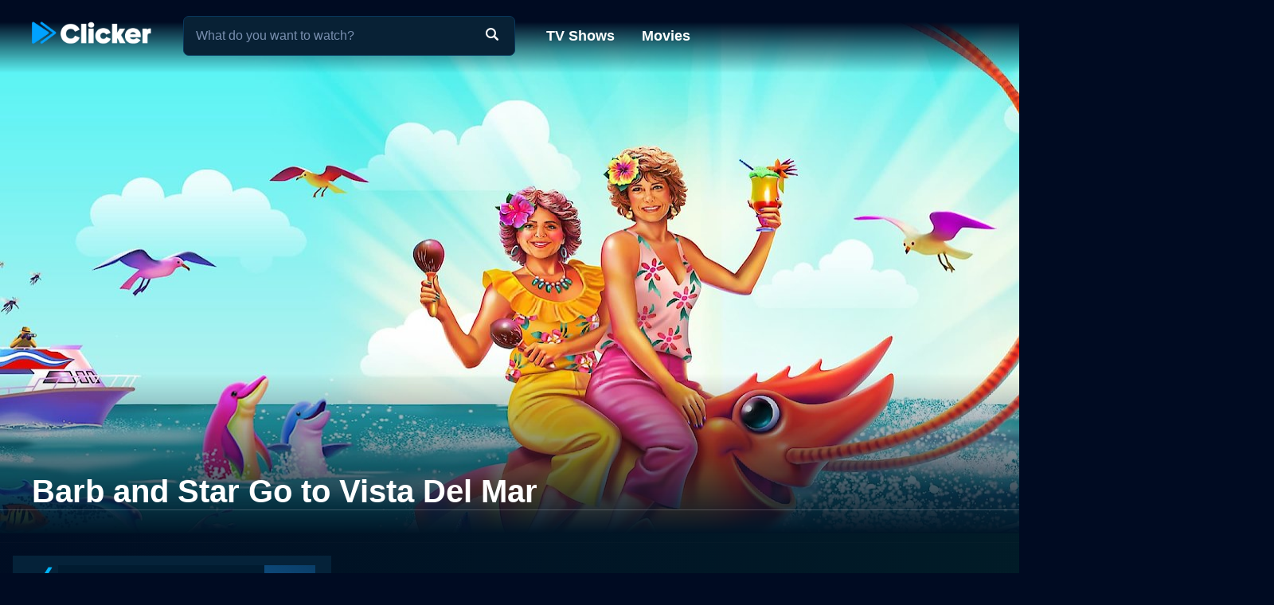

--- FILE ---
content_type: text/html; charset=utf-8
request_url: https://www.clicker.com/movie/barb-and-star-go-to-vista-del-mar/
body_size: 9897
content:
<!DOCTYPE html><html lang="en"><head><meta charSet="utf-8"/><meta name="viewport" content="width=device-width, initial-scale=1"/><link rel="preload" as="image" imageSrcSet="https://cdn.clicker.com/images/movie/227789/backdrop-640x360.jpg 640w, https://cdn.clicker.com/images/movie/227789/backdrop-1280x720.jpg 1280w"/><link rel="preload" as="image" href="/images/ico-blue-check-72.png"/><link rel="preload" as="image" href="https://cdn.clicker.com/mobile/img/activity-indicator.gif"/><link rel="preload" as="image" href="https://cdn.clicker.com/images/metacritic-rating.png"/><link rel="stylesheet" href="/_next/static/css/adcc6e29e669e8ec.css" data-precedence="next"/><link rel="stylesheet" href="/_next/static/css/bdfa3ebb4fd00c1d.css" data-precedence="next"/><link rel="stylesheet" href="/_next/static/css/ee7c7695176fe485.css" data-precedence="next"/><link rel="stylesheet" href="/_next/static/css/bf72c2f8d5eadac5.css" data-precedence="next"/><link rel="preload" as="script" fetchPriority="low" href="/_next/static/chunks/webpack-0b6a3e9cb1536a1b.js"/><script src="/_next/static/chunks/4bd1b696-f785427dddbba9fb.js" async=""></script><script src="/_next/static/chunks/1255-f6ae109f82fb4bb6.js" async=""></script><script src="/_next/static/chunks/main-app-cfedede20cbb524b.js" async=""></script><script src="/_next/static/chunks/5376-9379c07669d2c28f.js" async=""></script><script src="/_next/static/chunks/3655-96a5473d3015ed3e.js" async=""></script><script src="/_next/static/chunks/7282-14de5c281f6fff37.js" async=""></script><script src="/_next/static/chunks/1806-3a68daf17f911cac.js" async=""></script><script src="/_next/static/chunks/app/layout-9f2fc29db4049450.js" async=""></script><script src="/_next/static/chunks/app/error-627730b3caac452e.js" async=""></script><script src="/_next/static/chunks/2619-3c9e02e22d10480a.js" async=""></script><script src="/_next/static/chunks/6225-c6683a1f74f46018.js" async=""></script><script src="/_next/static/chunks/app/movie/page-750ad2493386b16e.js" async=""></script><script src="/_next/static/chunks/8072-5929aa468fbbeb0f.js" async=""></script><script src="/_next/static/chunks/2253-0f40dd63b3cd0c67.js" async=""></script><script src="/_next/static/chunks/3397-9c1256c3f3e9c52f.js" async=""></script><script src="/_next/static/chunks/app/movie/%5B...movie%5D/page-ce526b1d4c7b7be3.js" async=""></script><link rel="preload" href="https://www.googletagmanager.com/gtag/js?id=G-1GXFL3PFYG" as="script"/><link rel="icon" href="/clicker-32x32.png"/><link rel="apple-touch-icon" sizes="180x180" href="/apple-touch-icon.png"/><link rel="apple-touch-icon" sizes="180x180" href="/apple-touch-icon-precomposed.png"/><link rel="preload" href="/images/clicker_logo2.png" as="image"/><title>Barb and Star Go to Vista Del Mar - Where to Watch Movie</title><meta name="description" content="Where to watch the 2021 movie Barb and Star Go to Vista Del Mar online: Discover full movie streaming options, trailers, videos, and ratings."/><meta name="robots" content="index, follow"/><link rel="canonical" href="https://www.clicker.com/movie/barb-and-star-go-to-vista-del-mar/"/><meta property="og:title" content="Barb and Star Go to Vista Del Mar - Where to Watch Movie"/><meta property="og:description" content="Where to watch the 2021 movie Barb and Star Go to Vista Del Mar online: Discover full movie streaming options, trailers, videos, and ratings."/><meta property="og:url" content="https://www.clicker.com/movie/barb-and-star-go-to-vista-del-mar/"/><meta property="og:image" content="https://cdn.clicker.com/images/movie/227789/backdrop-640x360.jpg"/><meta property="og:type" content="website"/><meta name="twitter:card" content="summary_large_image"/><meta name="twitter:title" content="Barb and Star Go to Vista Del Mar - Where to Watch Movie"/><meta name="twitter:description" content="Where to watch the 2021 movie Barb and Star Go to Vista Del Mar online: Discover full movie streaming options, trailers, videos, and ratings."/><meta name="twitter:image" content="https://cdn.clicker.com/images/movie/227789/backdrop-640x360.jpg"/><script src="/_next/static/chunks/polyfills-42372ed130431b0a.js" noModule=""></script></head><body class=""><div hidden=""><!--$--><!--/$--></div><div><header class="fadeHeader"><div class="nav-wrapper"><nav><div class="logo"><a href="https://www.clicker.com/"><img src="/images/clicker_logo2.png" alt="Clicker" width="150" height="30"/></a></div><div class="menu"><a href="https://www.clicker.com/tv/">TV Shows</a> <a href="https://www.clicker.com/movie/">Movies</a></div></nav><div class="search" id="searchBox"><input type="text" id="search" maxLength="100" placeholder="What do you want to watch?" autoComplete="off"/><img src="/images/search.png" alt=""/></div></div></header><article id="testt" class="short" title="Barb and Star Go to Vista Del Mar" data-movie-id="227789" data-movie-name="Barb and Star Go to Vista Del Mar"><div class="Backdrop_backdrop__kZVvS Backdrop_portrait__oZ72l"><img src="https://cdn.clicker.com/images/movie/227789/backdrop-640x360.jpg" srcSet="https://cdn.clicker.com/images/movie/227789/backdrop-640x360.jpg 640w, https://cdn.clicker.com/images/movie/227789/backdrop-1280x720.jpg 1280w" alt="Watch Barb and Star Go to Vista Del Mar Online" width="100%" height="auto"/><div class="Backdrop_gradient__yzJ6p"></div></div><div class="title-wrapper"><div class="title" id="title-test"><h1>Barb and Star Go to Vista Del Mar</h1></div></div><div class="content-wrapper"><div class="divider light"></div><div class="SkeletonAd_wrapper__tB_s7" id="skeletonAd"><div class="SkeletonAd_contextual__1Fc6a SkeletonAd_bullets__Q9wpz undefined"><div class="SkeletonAd_titlebar__dV0IM"><img data-cfsrc="/images/ico-blue-check-72.png" width="24" height="24" alt="" src="/images/ico-blue-check-72.png"/><span class="SkeletonAd_skeletonBox__LJ6vX"> </span></div><ul><li class="SkeletonAd_skeletonBox__LJ6vX"></li><li class="SkeletonAd_skeletonBox__LJ6vX"></li><li class="SkeletonAd_skeletonBox__LJ6vX"></li></ul></div></div><div class="Movie_guideWrapper__orcWH"><div class="divider lighter"></div><h2 class="Movie_sourcesHeader__VvzkT">Where to Watch Barb and Star Go to Vista Del Mar</h2><div class="Movie_sourcesLoading__T4XcW"><img width="50px" src="https://cdn.clicker.com/mobile/img/activity-indicator.gif"/></div></div><div class="Movie_bottomWrapper__Lnvjs"><div class="Movie_ratingWrapper__TKxsE"><div class="Movie_year__y1_CB">2021</div></div><div class="description_wrapper__NT0a_"><div class="description_description__qxoLh"><div><p>Barb and Star Go to Vista Del Mar is a 2021 comedy film that takes viewers on a whimsical journey full of friendship, laughter, and unexpected twists. The movie is led by a powerhouse female duo, Kristen Wiig and Annie Mumolo, who not only shine in their leading roles but also pair up as the movie's screenwriters. Jamie Dornan complements their wacky antics with his performance that adds another layer of humor and charm to the film.</p>
<p>The title protagonists, Barb (Annie Mumolo) and Star (Kristen Wiig), are lifelong best friends who reside in a quaint small town in the Midwest. Their lives are comfortably predictable, complete with jobs at a local furniture store and a daily routine that mostly involves chatting about the most mundane happenings. However, when their peaceful existence is interrupted, and they lose their jobs, they decide to break free from their mundane lives. They set out on an adventure to spice up their lives and find their 'shimmer', a metaphor for rekindled excitement and passion that they feel is missing.</p>
<p>Their destination for this quest is the picturesque Floridian town of Vista Del Mar. The vibrant, sun-soaked beaches, swanky resorts, and rhythmic music of this lively tourist hotspot form a stark contrast with their sleepy town, setting the stage for an exciting adventure. Their journey gives them an opportunity to let their hair down and truly live in the moment, indulging in a series of escapades and forming new relationships.</p>
<p>One of these relationships is with the intriguing Edgar Paget, played by Jamie Dornan. His character is strangely endearing, providing comic relief and a touch of romance to the narrative. He interacts with Barb and Star in unpredictable ways, creating some truly memorable moments onscreen. </p>
<p>Still, as with any good comedy, there's an unexpected twist waiting to unfold. Barb and Star get drawn into a wild plot that leaves the audiences amused, surprised, and totally invested. This comedic adventure is fueled by hilarious dialogue, absurd situations, and over-the-top characters all wrapped up in an infectious, light-hearted spirit. The wacky plot further supports the comedic elements of the film, never shying away from exploring the outrageous, and fully embracing its own silliness to bring laughter to the audience.</p>
<p>What sets the film apart is its distinct sense of humor, which can be attributed to Wiig and Mumolo's writing. The quirky and often ridiculous conversations between Barb and Star are effortlessly funny and genuine, bringing an authenticity to their friendship. The duo's exceptional comedic timing and palpable onscreen chemistry give life to their characters, making them lovable and relatable. </p>
<p>In addition to the cast's performances, the film's vibrant aesthetics and catchy musical numbers are worth a mention. The cinematography captures the sunny ambiance of Vista Del Mar and the surreal elements of the narrative beautifully. The soundtrack, composed of peppy tracks that set the tone for the movie's events, greatly adds to the flavor of this eccentric comedy.</p>
<p>The direction by Josh Greenbaum strikes a fine balance between the film’s absurdist comedy and its heartfelt moments. His efforts complement Wiig and Mumolo's writing, ensuring that every joke lands while also highlighting the emotional depth of the main characters.</p>
<p>This film is a delightful blend of humor, friendship, and a splash of adventure, offering a refreshing change from more conventional comedy films. It is a story about stepping out of your comfort zone to find your 'shimmer' and the importance of cherishing lifelong friendships. Barb and Star Go to Vista Del Mar is an unforgettable comic escapade that promises to leave you with a lasting smile and a replenished sense of whimsy. </p>
<p>Audiences looking for a feel-good film filled with unabashed silliness might find Barb and Star Go to Vista Del Mar to be an enjoyable watch. This seaside comedy adventure dwells unapologetically in its absurdity while also providing a heartwarming narrative on friendship and self-discovery.</p>
</div><p>Barb and Star Go to Vista Del Mar is a Comedy movie released in 2021. Critics and viewers have rated it moderate reviews, with an IMDb score of 6.3. It also holds a MetaScore of 64.</p><h3>How to Watch Barb and Star Go to Vista Del Mar</h3><p>Where can I stream Barb and Star Go to Vista Del Mar movie online? Barb and Star Go to Vista Del Mar is available to watch and stream, buy on demand, download at Prime Video, Prime Video, Apple TV Store, Amazon, Google Play, YouTube VOD, Fandango at Home. Some platforms allow you to rent Barb and Star Go to Vista Del Mar for a limited time or purchase the movie for downloading.</p></div><div class="description_more__SqoMi description_moreDark___JbWJ"><button class="description_moreButton__BVDig">Read more</button></div></div><div class="divider"></div><div class="Movie_movieRatings__Y4Y3b"><div><img class="Movie_icon__cZ5tU" src="https://cdn.clicker.com/images/imdb-logo.png" data-src="https://cdn.clicker.com/images/imdb-logo.png" width="40" height="19" alt="" loading="lazy"/><div>6.3<span class="Movie_max__XhUeX">/10</span></div></div><div><img class="Movie_icon__cZ5tU" src="https://cdn.clicker.com/images/metacritic-rating.png" data-src="https://cdn.clicker.com/images/metacritic-rating.png" width="26" height="26" alt=""/><div>64<span class="Movie_max__XhUeX">/100</span></div></div></div><div class="divider"></div><div class="Cast_castWrapper__sg9vo"><div class="Cast_castHeading__BeWl5"><div class="Cast_director__sVH5Z"><div class="Cast_directorTitle___bG5O">Director</div><div class="Cast_directorNames__Yg5Y9">Josh Greenbaum</div></div><div></div><div></div><div class="Cast_genre__l5dnE"><div class="Cast_genreTitle__2Rsqn">Genres</div><div class="Cast_genreWrapper__eh9oy"></div></div><div></div></div></div><div class="divider"></div><div class="SkeletonAd_wrapper__tB_s7" id="skeletonAd"><div class="SkeletonAd_contextual__1Fc6a SkeletonAd_bullets__Q9wpz undefined"><div class="SkeletonAd_titlebar__dV0IM"><img data-cfsrc="/images/ico-blue-check-72.png" width="24" height="24" alt="" src="/images/ico-blue-check-72.png"/><span class="SkeletonAd_skeletonBox__LJ6vX"> </span></div><ul><li class="SkeletonAd_skeletonBox__LJ6vX"></li><li class="SkeletonAd_skeletonBox__LJ6vX"></li><li class="SkeletonAd_skeletonBox__LJ6vX"></li></ul></div></div><div class="divider"></div><div class="similars-wrapper"><div class="CardSection_section__04ZXI"><div class="CardSection_title__TTa4h">Stream movies like Barb and Star Go to Vista Del Mar</div><div class="CardSection_cards__Xkesj embla"><div class="embla__viewport"><div class="CardSection_container__gdtKy embla__container"><div class="Card_card__2Xl7U embla__slide cardPag" data-page="1" data-id="261735"><a class="Card_poster__sAK5_" href="/movie/the-family-plan-2/"></a><a href="/movie/the-family-plan-2/" class="Card_content__LdmuT"><div class="Card_title__GcdAl">The Family Plan 2</div></a></div><div class="Card_card__2Xl7U embla__slide cardPag" data-page="2" data-id="227275"><a class="Card_poster__sAK5_" href="/movie/a-charlie-brown-christmas/"></a><a href="/movie/a-charlie-brown-christmas/" class="Card_content__LdmuT"><div class="Card_title__GcdAl">A Charlie Brown Christmas</div></a></div><div class="Card_card__2Xl7U embla__slide cardPag" data-page="3" data-id="240599"><a class="Card_poster__sAK5_" href="/movie/ghosted/"></a><a href="/movie/ghosted/" class="Card_content__LdmuT"><div class="Card_title__GcdAl">Ghosted</div></a></div><div class="Card_card__2Xl7U embla__slide cardPag" data-page="4" data-id="245737"><a class="Card_poster__sAK5_" href="/movie/the-family-plan/"></a><a href="/movie/the-family-plan/" class="Card_content__LdmuT"><div class="Card_title__GcdAl">The Family Plan</div></a></div><div class="Card_card__2Xl7U embla__slide cardPag" data-page="5" data-id="238864"><a class="Card_poster__sAK5_" href="/movie/spirited/"></a><a href="/movie/spirited/" class="Card_content__LdmuT"><div class="Card_title__GcdAl">Spirited</div></a></div><div class="Card_card__2Xl7U embla__slide cardPag" data-page="6" data-id="226163"><a class="Card_poster__sAK5_" href="/movie/a-charlie-brown-thanksgiving/"></a><a href="/movie/a-charlie-brown-thanksgiving/" class="Card_content__LdmuT"><div class="Card_title__GcdAl">A Charlie Brown Thanksgiving</div></a></div><div class="Card_card__2Xl7U embla__slide cardPag" data-page="7" data-id="249756"><a class="Card_poster__sAK5_" href="/movie/wolfs/"></a><a href="/movie/wolfs/" class="Card_content__LdmuT"><div class="Card_title__GcdAl">Wolfs</div></a></div><div class="Card_card__2Xl7U embla__slide cardPag" data-page="8" data-id="249754"><a class="Card_poster__sAK5_" href="/movie/fly-me-to-the-moon/"></a><a href="/movie/fly-me-to-the-moon/" class="Card_content__LdmuT"><div class="Card_title__GcdAl">Fly Me to the Moon</div></a></div><div class="Card_card__2Xl7U embla__slide cardPag" data-page="9" data-id="31300"><a class="Card_poster__sAK5_" href="/movie/its-the-great-pumpkin-charlie-brown/"></a><a href="/movie/its-the-great-pumpkin-charlie-brown/" class="Card_content__LdmuT"><div class="Card_title__GcdAl">It&#x27;s the Great Pumpkin, Charlie Brown</div></a></div><div class="Card_card__2Xl7U embla__slide cardPag" data-page="10" data-id="22118"><a class="Card_poster__sAK5_" href="/movie/mean-girls/"></a><a href="/movie/mean-girls/" class="Card_content__LdmuT"><div class="Card_title__GcdAl">Mean Girls</div></a></div><div class="embla-infinite-scroll "><span class="embla-infinite-scroll__spinner"></span></div></div></div></div></div></div><div class="similars-wrapper"><div class="CardSection_section__04ZXI"><div class="CardSection_title__TTa4h">Top Movies</div><div class="CardSection_cards__Xkesj embla"><div class="embla__viewport"><div class="CardSection_container__gdtKy embla__container"><div class="Card_card__2Xl7U embla__slide cardPag" data-page="1" data-id="15722"><a class="Card_poster__sAK5_" href="/movie/titanic/"></a><a href="/movie/titanic/" class="Card_content__LdmuT"><div class="Card_title__GcdAl">Titanic</div></a></div><div class="Card_card__2Xl7U embla__slide cardPag" data-page="2" data-id="63837"><a class="Card_poster__sAK5_" href="/movie/it-2017/"></a><a href="/movie/it-2017/" class="Card_content__LdmuT"><div class="Card_title__GcdAl">It</div></a></div><div class="Card_card__2Xl7U embla__slide cardPag" data-page="3" data-id="211660"><a class="Card_poster__sAK5_" href="/movie/uncut-gems/"></a><a href="/movie/uncut-gems/" class="Card_content__LdmuT"><div class="Card_title__GcdAl">Uncut Gems</div></a></div><div class="Card_card__2Xl7U embla__slide cardPag" data-page="4" data-id="32213"><a class="Card_poster__sAK5_" href="/movie/the-hunger-games/"></a><a href="/movie/the-hunger-games/" class="Card_content__LdmuT"><div class="Card_title__GcdAl">The Hunger Games</div></a></div><div class="Card_card__2Xl7U embla__slide cardPag" data-page="5" data-id="62432"><a class="Card_poster__sAK5_" href="/movie/how-the-grinch-stole-christmas/"></a><a href="/movie/how-the-grinch-stole-christmas/" class="Card_content__LdmuT"><div class="Card_title__GcdAl">How the Grinch Stole Christmas</div></a></div><div class="Card_card__2Xl7U embla__slide cardPag" data-page="6" data-id="31437"><a class="Card_poster__sAK5_" href="/movie/the-housemaid/"></a><a href="/movie/the-housemaid/" class="Card_content__LdmuT"><div class="Card_title__GcdAl">The Housemaid</div></a></div><div class="Card_card__2Xl7U embla__slide cardPag" data-page="7" data-id="29116"><a class="Card_poster__sAK5_" href="/movie/twilight/"></a><a href="/movie/twilight/" class="Card_content__LdmuT"><div class="Card_title__GcdAl">Twilight</div></a></div><div class="Card_card__2Xl7U embla__slide cardPag" data-page="8" data-id="1850"><a class="Card_poster__sAK5_" href="/movie/the-sound-of-music/"></a><a href="/movie/the-sound-of-music/" class="Card_content__LdmuT"><div class="Card_title__GcdAl">The Sound of Music</div></a></div><div class="Card_card__2Xl7U embla__slide cardPag" data-page="9" data-id="46767"><a class="Card_poster__sAK5_" href="/movie/john-wick/"></a><a href="/movie/john-wick/" class="Card_content__LdmuT"><div class="Card_title__GcdAl">John Wick</div></a></div><div class="Card_card__2Xl7U embla__slide cardPag" data-page="10" data-id="22118"><a class="Card_poster__sAK5_" href="/movie/mean-girls/"></a><a href="/movie/mean-girls/" class="Card_content__LdmuT"><div class="Card_title__GcdAl">Mean Girls</div></a></div><div class="embla-infinite-scroll "><span class="embla-infinite-scroll__spinner"></span></div></div></div></div></div></div><div class="similars-wrapper"><div class="CardSection_section__04ZXI"><div class="CardSection_title__TTa4h">Also directed by Josh Greenbaum</div><div class="CardSection_cards__Xkesj embla"><div class="embla__viewport"><div class="CardSection_container__gdtKy embla__container"><div class="Card_card__2Xl7U embla__slide cardPag" data-page="1" data-id="240601"><a class="Card_poster__sAK5_" href="/movie/strays/"></a><a href="/movie/strays/" class="Card_content__LdmuT"><div class="Card_title__GcdAl">Strays</div></a></div><div class="Card_card__2Xl7U embla__slide cardPag" data-page="2" data-id="227789"><a class="Card_poster__sAK5_" href="/movie/barb-and-star-go-to-vista-del-mar/"></a><a href="/movie/barb-and-star-go-to-vista-del-mar/" class="Card_content__LdmuT"><div class="Card_title__GcdAl">Barb and Star Go to Vista Del Mar</div></a></div><div class="Card_card__2Xl7U embla__slide cardPag" data-page="3" data-id="251250"><a class="Card_poster__sAK5_" href="/movie/will-harper/"></a><a href="/movie/will-harper/" class="Card_content__LdmuT"><div class="Card_title__GcdAl">Will &amp; Harper</div></a></div><div class="Card_card__2Xl7U embla__slide cardPag" data-page="4" data-id="41338"><a class="Card_poster__sAK5_" href="/movie/the-short-game/"></a><a href="/movie/the-short-game/" class="Card_content__LdmuT"><div class="Card_title__GcdAl">The Short Game</div></a></div><div class="Card_card__2Xl7U embla__slide cardPag" data-page="5" data-id="73340"><a class="Card_poster__sAK5_" href="/movie/too-funny-to-fail/"></a><a href="/movie/too-funny-to-fail/" class="Card_content__LdmuT"><div class="Card_title__GcdAl">Too Funny to Fail</div></a></div><div class="Card_card__2Xl7U embla__slide cardPag" data-page="6" data-id="68080"><a class="Card_poster__sAK5_" href="/movie/becoming-bond/"></a><a href="/movie/becoming-bond/" class="Card_content__LdmuT"><div class="Card_title__GcdAl">Becoming Bond</div></a></div><div class="embla-infinite-scroll "><span class="embla-infinite-scroll__spinner"></span></div></div></div></div></div></div><div class="similars-wrapper"><div class="CardSection_section__04ZXI"><div class="CardSection_title__TTa4h">Also starring Kristen Wiig</div><div class="CardSection_cards__Xkesj embla"><div class="embla__viewport"><div class="CardSection_container__gdtKy embla__container"><div class="Card_card__2Xl7U embla__slide cardPag" data-page="1" data-id="46539"><a class="Card_poster__sAK5_" href="/movie/the-skeleton-twins/"></a><a href="/movie/the-skeleton-twins/" class="Card_content__LdmuT"><div class="Card_title__GcdAl">The Skeleton Twins</div></a></div><div class="Card_card__2Xl7U embla__slide cardPag" data-page="2" data-id="39876"><a class="Card_poster__sAK5_" href="/movie/girl-most-likely/"></a><a href="/movie/girl-most-likely/" class="Card_content__LdmuT"><div class="Card_title__GcdAl">Girl Most Likely</div></a></div><div class="Card_card__2Xl7U embla__slide cardPag" data-page="3" data-id="31467"><a class="Card_poster__sAK5_" href="/movie/bridesmaids/"></a><a href="/movie/bridesmaids/" class="Card_content__LdmuT"><div class="Card_title__GcdAl">Bridesmaids</div></a></div><div class="Card_card__2Xl7U embla__slide cardPag" data-page="4" data-id="44408"><a class="Card_poster__sAK5_" href="/movie/hateship-loveship/"></a><a href="/movie/hateship-loveship/" class="Card_content__LdmuT"><div class="Card_title__GcdAl">Hateship, Loveship</div></a></div><div class="Card_card__2Xl7U embla__slide cardPag" data-page="5" data-id="50958"><a class="Card_poster__sAK5_" href="/movie/welcome-to-me/"></a><a href="/movie/welcome-to-me/" class="Card_content__LdmuT"><div class="Card_title__GcdAl">Welcome to Me</div></a></div><div class="embla-infinite-scroll "><span class="embla-infinite-scroll__spinner"></span></div></div></div></div></div></div><div class="divider"></div><div class="SkeletonAd_wrapper__tB_s7" id="skeletonAd"><div class="SkeletonAd_contextual__1Fc6a SkeletonAd_bullets__Q9wpz undefined"><div class="SkeletonAd_titlebar__dV0IM"><img data-cfsrc="/images/ico-blue-check-72.png" width="24" height="24" alt="" src="/images/ico-blue-check-72.png"/><span class="SkeletonAd_skeletonBox__LJ6vX"> </span></div><ul><li class="SkeletonAd_skeletonBox__LJ6vX"></li><li class="SkeletonAd_skeletonBox__LJ6vX"></li><li class="SkeletonAd_skeletonBox__LJ6vX"></li></ul></div></div></div></div></article><script type="application/ld+json">
          {
            "@context": "http://schema.org",
            "@type": "Movie",
            "name": "Barb and Star Go to Vista Del Mar",
            "url": "https://www.clicker.com/movie/barb-and-star-go-to-vista-del-mar/",
            "image": "https://cdn.clicker.com/images/movie/227789/backdrop-640x360.jpg",
            "description": "Barb and Star Go to Vista Del Mar is a 2021 comedy film that takes viewers on a whimsical journey full of friendship, laughter, and unexpected twists. The movie is led by a powerhouse female duo, Kristen Wiig and Annie Mumolo, who not only shine in their leading roles but also pair up as the movie's screenwriters. Jamie Dornan complements their wacky antics with his performance that adds another layer of humor and charm to the film.

The title protagonists, Barb (Annie Mumolo) and Star (Kristen Wiig), are lifelong best friends who reside in a quaint small town in the Midwest. Their lives are comfortably predictable, complete with jobs at a local furniture store and a daily routine that mostly involves chatting about the most mundane happenings. However, when their peaceful existence is interrupted, and they lose their jobs, they decide to break free from their mundane lives. They set out on an adventure to spice up their lives and find their 'shimmer', a metaphor for rekindled excitement and passion that they feel is missing.

Their destination for this quest is the picturesque Floridian town of Vista Del Mar. The vibrant, sun-soaked beaches, swanky resorts, and rhythmic music of this lively tourist hotspot form a stark contrast with their sleepy town, setting the stage for an exciting adventure. Their journey gives them an opportunity to let their hair down and truly live in the moment, indulging in a series of escapades and forming new relationships.

One of these relationships is with the intriguing Edgar Paget, played by Jamie Dornan. His character is strangely endearing, providing comic relief and a touch of romance to the narrative. He interacts with Barb and Star in unpredictable ways, creating some truly memorable moments onscreen. 

Still, as with any good comedy, there's an unexpected twist waiting to unfold. Barb and Star get drawn into a wild plot that leaves the audiences amused, surprised, and totally invested. This comedic adventure is fueled by hilarious dialogue, absurd situations, and over-the-top characters all wrapped up in an infectious, light-hearted spirit. The wacky plot further supports the comedic elements of the film, never shying away from exploring the outrageous, and fully embracing its own silliness to bring laughter to the audience.

What sets the film apart is its distinct sense of humor, which can be attributed to Wiig and Mumolo's writing. The quirky and often ridiculous conversations between Barb and Star are effortlessly funny and genuine, bringing an authenticity to their friendship. The duo's exceptional comedic timing and palpable onscreen chemistry give life to their characters, making them lovable and relatable. 

In addition to the cast's performances, the film's vibrant aesthetics and catchy musical numbers are worth a mention. The cinematography captures the sunny ambiance of Vista Del Mar and the surreal elements of the narrative beautifully. The soundtrack, composed of peppy tracks that set the tone for the movie's events, greatly adds to the flavor of this eccentric comedy.

The direction by Josh Greenbaum strikes a fine balance between the film’s absurdist comedy and its heartfelt moments. His efforts complement Wiig and Mumolo's writing, ensuring that every joke lands while also highlighting the emotional depth of the main characters.

This film is a delightful blend of humor, friendship, and a splash of adventure, offering a refreshing change from more conventional comedy films. It is a story about stepping out of your comfort zone to find your 'shimmer' and the importance of cherishing lifelong friendships. Barb and Star Go to Vista Del Mar is an unforgettable comic escapade that promises to leave you with a lasting smile and a replenished sense of whimsy. 

Audiences looking for a feel-good film filled with unabashed silliness might find Barb and Star Go to Vista Del Mar to be an enjoyable watch. This seaside comedy adventure dwells unapologetically in its absurdity while also providing a heartwarming narrative on friendship and self-discovery.",
            "dateCreated": "2021",
            "genre": ["Comedy"]
          }
        </script><!--$--><!--/$--><footer class="Footer_footerSimp__PcAIz"><div><a href="https://www.clicker.com/privacy/">Privacy</a>  |  <a href="https://www.clicker.com/terms-and-conditions/">Terms and Conditions</a><p>© <!-- -->2026<!-- --> <!-- -->Clicker.com</p></div></footer></div><script src="/_next/static/chunks/webpack-0b6a3e9cb1536a1b.js" id="_R_" async=""></script><script>(self.__next_f=self.__next_f||[]).push([0])</script><script>self.__next_f.push([1,"1:\"$Sreact.fragment\"\n2:I[4011,[\"5376\",\"static/chunks/5376-9379c07669d2c28f.js\",\"3655\",\"static/chunks/3655-96a5473d3015ed3e.js\",\"7282\",\"static/chunks/7282-14de5c281f6fff37.js\",\"1806\",\"static/chunks/1806-3a68daf17f911cac.js\",\"7177\",\"static/chunks/app/layout-9f2fc29db4049450.js\"],\"Provider\"]\n3:I[1402,[\"5376\",\"static/chunks/5376-9379c07669d2c28f.js\",\"3655\",\"static/chunks/3655-96a5473d3015ed3e.js\",\"7282\",\"static/chunks/7282-14de5c281f6fff37.js\",\"1806\",\"static/chunks/1806-3a68daf17f911cac.js\",\"7177\",\"static/chunks/app/layout-9f2fc29db4049450.js\"],\"\"]\n5:I[4485,[\"5376\",\"static/chunks/5376-9379c07669d2c28f.js\",\"3655\",\"static/chunks/3655-96a5473d3015ed3e.js\",\"7282\",\"static/chunks/7282-14de5c281f6fff37.js\",\"1806\",\"static/chunks/1806-3a68daf17f911cac.js\",\"7177\",\"static/chunks/app/layout-9f2fc29db4049450.js\"],\"default\"]\n6:I[9766,[],\"\"]\n7:I[3104,[\"3655\",\"static/chunks/3655-96a5473d3015ed3e.js\",\"8039\",\"static/chunks/app/error-627730b3caac452e.js\"],\"default\"]\n8:I[8924,[],\"\"]\n9:I[2619,[\"2619\",\"static/chunks/2619-3c9e02e22d10480a.js\",\"5376\",\"static/chunks/5376-9379c07669d2c28f.js\",\"1806\",\"static/chunks/1806-3a68daf17f911cac.js\",\"6225\",\"static/chunks/6225-c6683a1f74f46018.js\",\"2821\",\"static/chunks/app/movie/page-750ad2493386b16e.js\"],\"\"]\na:I[3184,[\"5376\",\"static/chunks/5376-9379c07669d2c28f.js\",\"3655\",\"static/chunks/3655-96a5473d3015ed3e.js\",\"7282\",\"static/chunks/7282-14de5c281f6fff37.js\",\"1806\",\"static/chunks/1806-3a68daf17f911cac.js\",\"7177\",\"static/chunks/app/layout-9f2fc29db4049450.js\"],\"default\"]\nc:I[4431,[],\"OutletBoundary\"]\ne:I[5278,[],\"AsyncMetadataOutlet\"]\n10:I[4431,[],\"ViewportBoundary\"]\n12:I[4431,[],\"MetadataBoundary\"]\n13:\"$Sreact.suspense\"\n15:I[7150,[],\"\"]\n:HL[\"/_next/static/css/adcc6e29e669e8ec.css\",\"style\"]\n:HL[\"/_next/static/css/bdfa3ebb4fd00c1d.css\",\"style\"]\n:HL[\"/_next/static/css/ee7c7695176fe485.css\",\"style\"]\n:HL[\"/_next/static/css/bf72c2f8d5eadac5.css\",\"style\"]\n4:T468,"])</script><script>self.__next_f.push([1,"\n          window.dataLayer = window.dataLayer || [];\n          function gtag(){dataLayer.push(arguments);}\n          gtag('js', new Date());\n\n          const GA_TRACKING_ID = 'G-1GXFL3PFYG';\n\n          gtag('config', GA_TRACKING_ID, {\n            page_path: window.location.pathname,\n            page_location: location.href,\n            page_title: document.title,\n          });\n\n          console.log('GA: page_view', {\n            page_location: location.href,\n            page_title: document.title\n          });\n\n          // Error tracking\n          window.onerror = function(message, file, line, col, error) {\n            var url = window.location.href;\n            var label = '[URL]: ' + url;\n            if (file \u0026\u0026 file !== url) label += ' [File]: ' + file;\n            if (error) label += ' [Trace]: ' + error.stack;\n            label += ' [User Agent]: ' + navigator.userAgent;\n\n            gtag('event', '(' + line + '): ' + message, {\n              'event_category': 'Errors',\n              'event_label': label\n            });\n\n            console.log('[Error]: ' + message + ' ' + label);\n          };\n        "])</script><script>self.__next_f.push([1,"0:{\"P\":null,\"b\":\"pFkPZ85p5xxhDLmgzvtJZ\",\"p\":\"\",\"c\":[\"\",\"movie\",\"barb-and-star-go-to-vista-del-mar\",\"\"],\"i\":false,\"f\":[[[\"\",{\"children\":[\"movie\",{\"children\":[[\"movie\",\"barb-and-star-go-to-vista-del-mar\",\"c\"],{\"children\":[\"__PAGE__\",{}]}]}]},\"$undefined\",\"$undefined\",true],[\"\",[\"$\",\"$1\",\"c\",{\"children\":[[[\"$\",\"link\",\"0\",{\"rel\":\"stylesheet\",\"href\":\"/_next/static/css/adcc6e29e669e8ec.css\",\"precedence\":\"next\",\"crossOrigin\":\"$undefined\",\"nonce\":\"$undefined\"}]],[\"$\",\"$L2\",null,{\"config\":{\"accessToken\":\"5a5a6bfcaa2046b9be4b7ca87c483b1f\",\"captureUncaught\":true,\"captureUnhandledRejections\":true,\"environment\":\"production\"},\"children\":[\"$\",\"html\",null,{\"lang\":\"en\",\"children\":[[\"$\",\"head\",null,{\"children\":[[\"$\",\"$L3\",null,{\"strategy\":\"afterInteractive\",\"src\":\"https://www.googletagmanager.com/gtag/js?id=G-1GXFL3PFYG\"}],[\"$\",\"$L3\",null,{\"id\":\"analytics\",\"strategy\":\"afterInteractive\",\"children\":\"$4\"}],[[\"$\",\"link\",null,{\"rel\":\"icon\",\"href\":\"/clicker-32x32.png\"}],[\"$\",\"link\",null,{\"rel\":\"apple-touch-icon\",\"sizes\":\"180x180\",\"href\":\"/apple-touch-icon.png\"}],[\"$\",\"link\",null,{\"rel\":\"apple-touch-icon\",\"sizes\":\"180x180\",\"href\":\"/apple-touch-icon-precomposed.png\"}]],false,false,false,false,false,false,false,false,false,false,[\"$\",\"link\",null,{\"rel\":\"preload\",\"href\":\"/images/clicker_logo2.png\",\"as\":\"image\"}]]}],[\"$\",\"body\",null,{\"className\":\"\",\"children\":[\"$\",\"div\",null,{\"children\":[[\"$\",\"$L5\",null,{}],[\"$\",\"$L6\",null,{\"parallelRouterKey\":\"children\",\"error\":\"$7\",\"errorStyles\":[],\"errorScripts\":[],\"template\":[\"$\",\"$L8\",null,{}],\"templateStyles\":\"$undefined\",\"templateScripts\":\"$undefined\",\"notFound\":[[\"$\",\"div\",null,{\"className\":\"page\",\"children\":[\"$\",\"section\",null,{\"className\":\"utils_headingMd__js84w\",\"children\":[[\"$\",\"h1\",null,{\"children\":\"404 - Page Not Found\"}],[\"$\",\"$L9\",null,{\"href\":\"/\",\"prefetch\":false,\"children\":\"Go back home\"}]]}]}],[[\"$\",\"link\",\"0\",{\"rel\":\"stylesheet\",\"href\":\"/_next/static/css/47c39077fa454207.css\",\"precedence\":\"next\",\"crossOrigin\":\"$undefined\",\"nonce\":\"$undefined\"}]]],\"forbidden\":\"$undefined\",\"unauthorized\":\"$undefined\"}],[\"$\",\"$La\",null,{}]]}]}]]}]}]]}],{\"children\":[\"movie\",[\"$\",\"$1\",\"c\",{\"children\":[null,[\"$\",\"$L6\",null,{\"parallelRouterKey\":\"children\",\"error\":\"$undefined\",\"errorStyles\":\"$undefined\",\"errorScripts\":\"$undefined\",\"template\":[\"$\",\"$L8\",null,{}],\"templateStyles\":\"$undefined\",\"templateScripts\":\"$undefined\",\"notFound\":\"$undefined\",\"forbidden\":\"$undefined\",\"unauthorized\":\"$undefined\"}]]}],{\"children\":[[\"movie\",\"barb-and-star-go-to-vista-del-mar\",\"c\"],[\"$\",\"$1\",\"c\",{\"children\":[null,[\"$\",\"$L6\",null,{\"parallelRouterKey\":\"children\",\"error\":\"$undefined\",\"errorStyles\":\"$undefined\",\"errorScripts\":\"$undefined\",\"template\":[\"$\",\"$L8\",null,{}],\"templateStyles\":\"$undefined\",\"templateScripts\":\"$undefined\",\"notFound\":\"$undefined\",\"forbidden\":\"$undefined\",\"unauthorized\":\"$undefined\"}]]}],{\"children\":[\"__PAGE__\",[\"$\",\"$1\",\"c\",{\"children\":[\"$Lb\",[[\"$\",\"link\",\"0\",{\"rel\":\"stylesheet\",\"href\":\"/_next/static/css/bdfa3ebb4fd00c1d.css\",\"precedence\":\"next\",\"crossOrigin\":\"$undefined\",\"nonce\":\"$undefined\"}],[\"$\",\"link\",\"1\",{\"rel\":\"stylesheet\",\"href\":\"/_next/static/css/ee7c7695176fe485.css\",\"precedence\":\"next\",\"crossOrigin\":\"$undefined\",\"nonce\":\"$undefined\"}],[\"$\",\"link\",\"2\",{\"rel\":\"stylesheet\",\"href\":\"/_next/static/css/bf72c2f8d5eadac5.css\",\"precedence\":\"next\",\"crossOrigin\":\"$undefined\",\"nonce\":\"$undefined\"}]],[\"$\",\"$Lc\",null,{\"children\":[\"$Ld\",[\"$\",\"$Le\",null,{\"promise\":\"$@f\"}]]}]]}],{},null,false]},null,false]},null,false]},null,false],[\"$\",\"$1\",\"h\",{\"children\":[null,[[\"$\",\"$L10\",null,{\"children\":\"$L11\"}],null],[\"$\",\"$L12\",null,{\"children\":[\"$\",\"div\",null,{\"hidden\":true,\"children\":[\"$\",\"$13\",null,{\"fallback\":null,\"children\":\"$L14\"}]}]}]]}],false]],\"m\":\"$undefined\",\"G\":[\"$15\",[]],\"s\":false,\"S\":false}\n"])</script><script>self.__next_f.push([1,"11:[[\"$\",\"meta\",\"0\",{\"charSet\":\"utf-8\"}],[\"$\",\"meta\",\"1\",{\"name\":\"viewport\",\"content\":\"width=device-width, initial-scale=1\"}]]\nd:null\n"])</script><script>self.__next_f.push([1,"f:{\"metadata\":[[\"$\",\"title\",\"0\",{\"children\":\"Barb and Star Go to Vista Del Mar - Where to Watch Movie\"}],[\"$\",\"meta\",\"1\",{\"name\":\"description\",\"content\":\"Where to watch the 2021 movie Barb and Star Go to Vista Del Mar online: Discover full movie streaming options, trailers, videos, and ratings.\"}],[\"$\",\"meta\",\"2\",{\"name\":\"robots\",\"content\":\"index, follow\"}],[\"$\",\"link\",\"3\",{\"rel\":\"canonical\",\"href\":\"https://www.clicker.com/movie/barb-and-star-go-to-vista-del-mar/\"}],[\"$\",\"meta\",\"4\",{\"property\":\"og:title\",\"content\":\"Barb and Star Go to Vista Del Mar - Where to Watch Movie\"}],[\"$\",\"meta\",\"5\",{\"property\":\"og:description\",\"content\":\"Where to watch the 2021 movie Barb and Star Go to Vista Del Mar online: Discover full movie streaming options, trailers, videos, and ratings.\"}],[\"$\",\"meta\",\"6\",{\"property\":\"og:url\",\"content\":\"https://www.clicker.com/movie/barb-and-star-go-to-vista-del-mar/\"}],[\"$\",\"meta\",\"7\",{\"property\":\"og:image\",\"content\":\"https://cdn.clicker.com/images/movie/227789/backdrop-640x360.jpg\"}],[\"$\",\"meta\",\"8\",{\"property\":\"og:type\",\"content\":\"website\"}],[\"$\",\"meta\",\"9\",{\"name\":\"twitter:card\",\"content\":\"summary_large_image\"}],[\"$\",\"meta\",\"10\",{\"name\":\"twitter:title\",\"content\":\"Barb and Star Go to Vista Del Mar - Where to Watch Movie\"}],[\"$\",\"meta\",\"11\",{\"name\":\"twitter:description\",\"content\":\"Where to watch the 2021 movie Barb and Star Go to Vista Del Mar online: Discover full movie streaming options, trailers, videos, and ratings.\"}],[\"$\",\"meta\",\"12\",{\"name\":\"twitter:image\",\"content\":\"https://cdn.clicker.com/images/movie/227789/backdrop-640x360.jpg\"}]],\"error\":null,\"digest\":\"$undefined\"}\n"])</script><script>self.__next_f.push([1,"14:\"$f:metadata\"\n"])</script><script>self.__next_f.push([1,"16:I[9287,[\"2619\",\"static/chunks/2619-3c9e02e22d10480a.js\",\"5376\",\"static/chunks/5376-9379c07669d2c28f.js\",\"8072\",\"static/chunks/8072-5929aa468fbbeb0f.js\",\"2253\",\"static/chunks/2253-0f40dd63b3cd0c67.js\",\"1806\",\"static/chunks/1806-3a68daf17f911cac.js\",\"3397\",\"static/chunks/3397-9c1256c3f3e9c52f.js\",\"7876\",\"static/chunks/app/movie/%5B...movie%5D/page-ce526b1d4c7b7be3.js\"],\"default\"]\n17:Tfe9,"])</script><script>self.__next_f.push([1,"Barb and Star Go to Vista Del Mar is a 2021 comedy film that takes viewers on a whimsical journey full of friendship, laughter, and unexpected twists. The movie is led by a powerhouse female duo, Kristen Wiig and Annie Mumolo, who not only shine in their leading roles but also pair up as the movie's screenwriters. Jamie Dornan complements their wacky antics with his performance that adds another layer of humor and charm to the film.\n\nThe title protagonists, Barb (Annie Mumolo) and Star (Kristen Wiig), are lifelong best friends who reside in a quaint small town in the Midwest. Their lives are comfortably predictable, complete with jobs at a local furniture store and a daily routine that mostly involves chatting about the most mundane happenings. However, when their peaceful existence is interrupted, and they lose their jobs, they decide to break free from their mundane lives. They set out on an adventure to spice up their lives and find their 'shimmer', a metaphor for rekindled excitement and passion that they feel is missing.\n\nTheir destination for this quest is the picturesque Floridian town of Vista Del Mar. The vibrant, sun-soaked beaches, swanky resorts, and rhythmic music of this lively tourist hotspot form a stark contrast with their sleepy town, setting the stage for an exciting adventure. Their journey gives them an opportunity to let their hair down and truly live in the moment, indulging in a series of escapades and forming new relationships.\n\nOne of these relationships is with the intriguing Edgar Paget, played by Jamie Dornan. His character is strangely endearing, providing comic relief and a touch of romance to the narrative. He interacts with Barb and Star in unpredictable ways, creating some truly memorable moments onscreen. \n\nStill, as with any good comedy, there's an unexpected twist waiting to unfold. Barb and Star get drawn into a wild plot that leaves the audiences amused, surprised, and totally invested. This comedic adventure is fueled by hilarious dialogue, absurd situations, and over-the-top characters all wrapped up in an infectious, light-hearted spirit. The wacky plot further supports the comedic elements of the film, never shying away from exploring the outrageous, and fully embracing its own silliness to bring laughter to the audience.\n\nWhat sets the film apart is its distinct sense of humor, which can be attributed to Wiig and Mumolo's writing. The quirky and often ridiculous conversations between Barb and Star are effortlessly funny and genuine, bringing an authenticity to their friendship. The duo's exceptional comedic timing and palpable onscreen chemistry give life to their characters, making them lovable and relatable. \n\nIn addition to the cast's performances, the film's vibrant aesthetics and catchy musical numbers are worth a mention. The cinematography captures the sunny ambiance of Vista Del Mar and the surreal elements of the narrative beautifully. The soundtrack, composed of peppy tracks that set the tone for the movie's events, greatly adds to the flavor of this eccentric comedy.\n\nThe direction by Josh Greenbaum strikes a fine balance between the film’s absurdist comedy and its heartfelt moments. His efforts complement Wiig and Mumolo's writing, ensuring that every joke lands while also highlighting the emotional depth of the main characters.\n\nThis film is a delightful blend of humor, friendship, and a splash of adventure, offering a refreshing change from more conventional comedy films. It is a story about stepping out of your comfort zone to find your 'shimmer' and the importance of cherishing lifelong friendships. Barb and Star Go to Vista Del Mar is an unforgettable comic escapade that promises to leave you with a lasting smile and a replenished sense of whimsy. \n\nAudiences looking for a feel-good film filled with unabashed silliness might find Barb and Star Go to Vista Del Mar to be an enjoyable watch. This seaside comedy adventure dwells unapologetically in its absurdity while also providing a heartwarming narrative on friendship and self-discovery."])</script><script>self.__next_f.push([1,"b:[\"$\",\"$L16\",null,{\"movie\":{\"meta\":{\"code\":200,\"message\":\"OK\"},\"response\":{\"name\":\"Barb and Star Go to Vista Del Mar\",\"director\":\"Josh Greenbaum\",\"stars\":[],\"genre\":[\"Comedy\"],\"id\":\"227789\",\"mpaa_rating\":\"\",\"release_date\":\"2021\",\"runtime\":\"\",\"description\":\"$17\",\"ai_ignore\":\"0\",\"tagline\":\"The friendship we all want. The vacation we all need.\",\"language\":\"\",\"favorited\":0,\"watched\":0,\"unique_name\":\"barb-and-star-go-to-vista-del-mar-2021\",\"source\":[{\"id\":\"64\",\"name\":\"Prime Video\",\"type\":\"sub\",\"label\":\"SUB\"},{\"id\":\"64\",\"name\":\"Prime Video\",\"type\":\"sub\",\"label\":\"SUB\"},{\"id\":\"19\",\"name\":\"Apple TV Store\",\"type\":\"pay\",\"label\":\"FROM $3.99\"},{\"id\":\"16\",\"name\":\"Amazon\",\"type\":\"pay\",\"label\":\"FROM $12.99\"},{\"id\":\"4\",\"name\":\"Google Play\",\"type\":\"pay\",\"label\":\"BUY/RENT\"},{\"id\":\"287\",\"name\":\"YouTube VOD\",\"type\":\"pay\",\"label\":\"BUY/RENT\"},{\"id\":\"66\",\"name\":\"Fandango at Home\",\"type\":\"pay\",\"label\":\"FROM $3.99\"}],\"rating\":{\"critics_rating\":null,\"critics_score\":\"0\",\"audience_rating\":null,\"audience_score\":\"0\",\"imdb_rating\":\"6.3\",\"imdb_count\":\"21514\",\"metascore\":\"64\"},\"clips_available\":\"0\",\"imageExists\":true}},\"movie_sim\":{\"meta\":{\"code\":200,\"message\":\"OK\"},\"response\":{\"total\":4,\"section\":[{\"request\":\"movies/u_similars/227789/0/10?sort=popular\",\"type\":\"Similars\",\"title\":\"Stream movies like Barb and Star Go to Vista Del Mar\",\"clickable\":\"0\",\"section_response\":{\"total\":10,\"id\":\"227789\",\"name\":\"Barb and Star Go to Vista Del Mar\",\"similars\":[{\"id\":\"261735\",\"name\":\"The Family Plan 2\",\"url\":\"the-family-plan-2\"},{\"id\":\"227275\",\"name\":\"A Charlie Brown Christmas\",\"url\":\"a-charlie-brown-christmas\"},{\"id\":\"240599\",\"name\":\"Ghosted\",\"url\":\"ghosted\"},{\"id\":\"245737\",\"name\":\"The Family Plan\",\"url\":\"the-family-plan\"},{\"id\":\"238864\",\"name\":\"Spirited\",\"url\":\"spirited\"},{\"id\":\"226163\",\"name\":\"A Charlie Brown Thanksgiving\",\"url\":\"a-charlie-brown-thanksgiving\"},{\"id\":\"249756\",\"name\":\"Wolfs\",\"url\":\"wolfs\"},{\"id\":\"249754\",\"name\":\"Fly Me to the Moon\",\"url\":\"fly-me-to-the-moon\"},{\"id\":\"31300\",\"name\":\"It's the Great Pumpkin, Charlie Brown\",\"url\":\"its-the-great-pumpkin-charlie-brown\"},{\"id\":\"22118\",\"name\":\"Mean Girls\",\"url\":\"mean-girls\"}]}},{\"request\":\"movies/all/0/10?sort=popular\u0026source_not=370,400\u0026parent_id=20561\",\"type\":\"Poster\",\"title\":\"Top Movies\",\"clickable\":\"0\",\"section_response\":{\"total\":10,\"movie\":[{\"id\":\"15722\",\"name\":\"Titanic\",\"url\":\"titanic\"},{\"id\":\"63837\",\"name\":\"It\",\"url\":\"it-2017\"},{\"id\":\"211660\",\"name\":\"Uncut Gems\",\"url\":\"uncut-gems\"},{\"id\":\"32213\",\"name\":\"The Hunger Games\",\"url\":\"the-hunger-games\"},{\"id\":\"62432\",\"name\":\"How the Grinch Stole Christmas\",\"url\":\"how-the-grinch-stole-christmas\"},{\"id\":\"31437\",\"name\":\"The Housemaid\",\"url\":\"the-housemaid\"},{\"id\":\"29116\",\"name\":\"Twilight\",\"url\":\"twilight\"},{\"id\":\"1850\",\"name\":\"The Sound of Music\",\"url\":\"the-sound-of-music\"},{\"id\":\"46767\",\"name\":\"John Wick\",\"url\":\"john-wick\"},{\"id\":\"22118\",\"name\":\"Mean Girls\",\"url\":\"mean-girls\"}]}},{\"request\":\"movies/all/0/10?sort=popular\u0026director=Josh%20Greenbaum\u0026parent_id=167696\",\"type\":\"Poster\",\"title\":\"Also directed by **Josh Greenbaum**\",\"clickable\":\"0\",\"section_response\":{\"total\":6,\"movie\":[{\"id\":\"240601\",\"name\":\"Strays\",\"url\":\"strays\"},{\"id\":\"227789\",\"name\":\"Barb and Star Go to Vista Del Mar\",\"url\":\"barb-and-star-go-to-vista-del-mar\"},{\"id\":\"251250\",\"name\":\"Will \u0026 Harper\",\"url\":\"will-harper\"},{\"id\":\"41338\",\"name\":\"The Short Game\",\"url\":\"the-short-game\"},{\"id\":\"73340\",\"name\":\"Too Funny to Fail\",\"url\":\"too-funny-to-fail\"},{\"id\":\"68080\",\"name\":\"Becoming Bond\",\"url\":\"becoming-bond\"}]}},{\"request\":\"movies/all/0/10?sort=popular\u0026starring=Kristen%20Wiig\u0026parent_id=227789\",\"type\":\"Poster\",\"title\":\"Also starring **Kristen Wiig**\",\"clickable\":\"0\",\"section_response\":{\"total\":5,\"movie\":[{\"id\":\"46539\",\"name\":\"The Skeleton Twins\",\"url\":\"the-skeleton-twins\"},{\"id\":\"39876\",\"name\":\"Girl Most Likely\",\"url\":\"girl-most-likely\"},{\"id\":\"31467\",\"name\":\"Bridesmaids\",\"url\":\"bridesmaids\"},{\"id\":\"44408\",\"name\":\"Hateship, Loveship\",\"url\":\"hateship-loveship\"},{\"id\":\"50958\",\"name\":\"Welcome to Me\",\"url\":\"welcome-to-me\"}]}}]}},\"slug_param\":\"barb-and-star-go-to-vista-del-mar\"}]\n"])</script></body></html>

--- FILE ---
content_type: text/css; charset=UTF-8
request_url: https://www.clicker.com/_next/static/css/ee7c7695176fe485.css
body_size: 790
content:
.Backdrop_backdrop__kZVvS{position:relative;height:68vh;min-height:200px;overflow:hidden}.Backdrop_backdrop__kZVvS.Backdrop_portrait__oZ72l{height:100%;margin-top:96px}.Backdrop_imageContainer__sBe7Q{position:absolute;width:100%;padding-bottom:60%;margin-top:13%;top:0;left:0}.Backdrop_backdrop__kZVvS img,.Backdrop_gradient__yzJ6p{width:100%;height:100%;top:0;left:0;bottom:0;right:0}.Backdrop_gradient__yzJ6p{position:absolute;z-index:10;background:linear-gradient(180deg,rgba(59,61,65,0) 70%,rgb(1 21 38))}@media (min-width:768px){.Backdrop_imageContainer__sBe7Q{width:100%;padding-bottom:56.25%;left:0}.Backdrop_backdrop__kZVvS{height:auto;text-align:center}.Backdrop_backdrop__kZVvS img{max-width:1600px}.Backdrop_backdrop__kZVvS.Backdrop_portrait__oZ72l{height:auto;margin-top:0}}@media (min-width:1024px){.Backdrop_backdrop__kZVvS.Backdrop_portrait__oZ72l{height:564px}}@media (min-width:1200px){.Backdrop_backdrop__kZVvS.Backdrop_portrait__oZ72l{height:670px}}@media (min-width:1400px){.Backdrop_backdrop__kZVvS.Backdrop_portrait__oZ72l{height:782px}}@media (min-width:1600px){.Backdrop_backdrop__kZVvS.Backdrop_portrait__oZ72l{height:904px}}.SkeletonAd_wrapper__tB_s7{text-align:center;position:relative;padding:0 16px;min-height:295px;max-width:400px}.SkeletonAd_contextual__1Fc6a{display:block;position:relative;text-align:center;color:#fff;padding:0 10px 12px;margin-bottom:0;min-height:270px;width:100%;box-sizing:border-box;background:linear-gradient(180deg,#10314b 0,#0e2131)}.SkeletonAd_bullets__Q9wpz{display:block;position:relative;padding:20px;margin-bottom:6px;text-align:left}.SkeletonAd_bullets__Q9wpz.SkeletonAd_channel__Ui_S5{padding:20px}.SkeletonAd_bullets__Q9wpz .SkeletonAd_titlebar__dV0IM{box-sizing:border-box;font-size:110%;font-weight:700;background-color:#052239;white-space:nowrap;overflow:hidden;text-overflow:ellipsis;margin:-20px -20px 0;padding:12px 20px 12px 12px}.SkeletonAd_bullets__Q9wpz .SkeletonAd_titlebar__dV0IM span{overflow:hidden;text-overflow:ellipsis;display:block;line-height:24px}.SkeletonAd_bullets__Q9wpz.SkeletonAd_channel__Ui_S5 .SkeletonAd_titlebar__dV0IM{padding-top:16px;font-size:110%;color:#fff;font-weight:700}.SkeletonAd_bullets__Q9wpz .SkeletonAd_titlebar__dV0IM img{margin:0 6px 0 15px;float:left;width:24px;height:24px}.SkeletonAd_bullets__Q9wpz>ul{display:flex;flex-direction:column;list-style-type:none;color:rgba(255,255,255,.8);margin:10px 0;padding:0}.SkeletonAd_bullets__Q9wpz li{display:flex;flex-direction:row;align-items:center;margin:6px 0 20px;max-width:100%}.SkeletonAd_skeletonBox__LJ6vX{display:inline-block;height:1em;position:relative;overflow:hidden;background-color:#011b30}.SkeletonAd_skeletonBox__LJ6vX:after{position:absolute;top:0;right:0;bottom:0;left:0;transform:translateX(-100%);background:linear-gradient(52deg,#0d497a,transparent);animation:SkeletonAd_shimmer__x0Xp4 2s infinite;content:""}@keyframes SkeletonAd_shimmer__x0Xp4{to{transform:translateX(100%)}}@media screen and (max-width:1024px){.SkeletonAd_wrapper__tB_s7{max-width:100%}}

--- FILE ---
content_type: application/javascript; charset=UTF-8
request_url: https://www.clicker.com/_next/static/chunks/6225-c6683a1f74f46018.js
body_size: 9114
content:
(self.webpackChunk_N_E=self.webpackChunk_N_E||[]).push([[6225],{63:(e,s,o)=>{"use strict";var r=o(7260);o.o(r,"usePathname")&&o.d(s,{usePathname:function(){return r.usePathname}}),o.o(r,"useRouter")&&o.d(s,{useRouter:function(){return r.useRouter}}),o.o(r,"useSearchParams")&&o.d(s,{useSearchParams:function(){return r.useSearchParams}})},1191:e=>{e.exports={overlay:"Overlay_overlay__ae8PW",titlebar:"Overlay_titlebar__4a8s7",fluentAd:"Overlay_fluentAd__UOxJQ",close:"Overlay_close__rWToZ",title:"Overlay_title__3YhRl",contentWrapper:"Overlay_contentWrapper__NzxHb",contentMessage:"Overlay_contentMessage__ENHzb"}},1329:(e,s,o)=>{"use strict";o.d(s,{default:()=>A});var r=o(5155),a=o(2115),t=o(63),i=function(e,s){return(i=Object.setPrototypeOf||({__proto__:[]})instanceof Array&&function(e,s){e.__proto__=s}||function(e,s){for(var o in s)s.hasOwnProperty(o)&&(e[o]=s[o])})(e,s)},n=function(){return(n=Object.assign||function(e){for(var s,o=1,r=arguments.length;o<r;o++)for(var a in s=arguments[o])Object.prototype.hasOwnProperty.call(s,a)&&(e[a]=s[a]);return e}).apply(this,arguments)},l={Pixel:"Pixel",Percent:"Percent"},c={unit:l.Percent,value:.8};function h(e){return"number"==typeof e?{unit:l.Percent,value:100*e}:"string"==typeof e?e.match(/^(\d*(\.\d+)?)px$/)?{unit:l.Pixel,value:parseFloat(e)}:e.match(/^(\d*(\.\d+)?)%$/)?{unit:l.Percent,value:parseFloat(e)}:(console.warn('scrollThreshold format is invalid. Valid formats: "120px", "50%"...'),c):(console.warn("scrollThreshold should be string or number"),c)}var d=function(e){function s(){this.constructor=o}function o(s){var o=e.call(this,s)||this;return o.lastScrollTop=0,o.actionTriggered=!1,o.startY=0,o.currentY=0,o.dragging=!1,o.maxPullDownDistance=0,o.getScrollableTarget=function(){return o.props.scrollableTarget instanceof HTMLElement?o.props.scrollableTarget:"string"==typeof o.props.scrollableTarget?document.getElementById(o.props.scrollableTarget):(null===o.props.scrollableTarget&&console.warn("You are trying to pass scrollableTarget but it is null. This might\n        happen because the element may not have been added to DOM yet.\n        See https://github.com/ankeetmaini/react-infinite-scroll-component/issues/59 for more info.\n      "),null)},o.onStart=function(e){!o.lastScrollTop&&(o.dragging=!0,e instanceof MouseEvent?o.startY=e.pageY:e instanceof TouchEvent&&(o.startY=e.touches[0].pageY),o.currentY=o.startY,o._infScroll&&(o._infScroll.style.willChange="transform",o._infScroll.style.transition="transform 0.2s cubic-bezier(0,0,0.31,1)"))},o.onMove=function(e){if(o.dragging)e instanceof MouseEvent?o.currentY=e.pageY:e instanceof TouchEvent&&(o.currentY=e.touches[0].pageY),o.currentY<o.startY||(o.currentY-o.startY>=Number(o.props.pullDownToRefreshThreshold)&&o.setState({pullToRefreshThresholdBreached:!0}),!(o.currentY-o.startY>1.5*o.maxPullDownDistance)&&o._infScroll&&(o._infScroll.style.overflow="visible",o._infScroll.style.transform="translate3d(0px, "+(o.currentY-o.startY)+"px, 0px)"))},o.onEnd=function(){o.startY=0,o.currentY=0,o.dragging=!1,o.state.pullToRefreshThresholdBreached&&(o.props.refreshFunction&&o.props.refreshFunction(),o.setState({pullToRefreshThresholdBreached:!1})),requestAnimationFrame(function(){o._infScroll&&(o._infScroll.style.overflow="auto",o._infScroll.style.transform="none",o._infScroll.style.willChange="unset")})},o.onScrollListener=function(e){"function"==typeof o.props.onScroll&&setTimeout(function(){return o.props.onScroll&&o.props.onScroll(e)},0);var s=o.props.height||o._scrollableNode?e.target:document.documentElement.scrollTop?document.documentElement:document.body;o.actionTriggered||((o.props.inverse?o.isElementAtTop(s,o.props.scrollThreshold):o.isElementAtBottom(s,o.props.scrollThreshold))&&o.props.hasMore&&(o.actionTriggered=!0,o.setState({showLoader:!0}),o.props.next&&o.props.next()),o.lastScrollTop=s.scrollTop)},o.state={showLoader:!1,pullToRefreshThresholdBreached:!1,prevDataLength:s.dataLength},o.throttledOnScrollListener=(function(e,s,o,r){var a,t=!1,i=0;function n(){a&&clearTimeout(a)}function l(){var l=this,c=Date.now()-i,h=arguments;function d(){i=Date.now(),o.apply(l,h)}t||(r&&!a&&d(),n(),void 0===r&&c>e?d():!0!==s&&(a=setTimeout(r?function(){a=void 0}:d,void 0===r?e-c:e)))}return"boolean"!=typeof s&&(r=o,o=s,s=void 0),l.cancel=function(){n(),t=!0},l})(150,o.onScrollListener).bind(o),o.onStart=o.onStart.bind(o),o.onMove=o.onMove.bind(o),o.onEnd=o.onEnd.bind(o),o}return i(o,e),o.prototype=null===e?Object.create(e):(s.prototype=e.prototype,new s),o.prototype.componentDidMount=function(){if(void 0===this.props.dataLength)throw Error('mandatory prop "dataLength" is missing. The prop is needed when loading more content. Check README.md for usage');if(this._scrollableNode=this.getScrollableTarget(),this.el=this.props.height?this._infScroll:this._scrollableNode||window,this.el&&this.el.addEventListener("scroll",this.throttledOnScrollListener),"number"==typeof this.props.initialScrollY&&this.el&&this.el instanceof HTMLElement&&this.el.scrollHeight>this.props.initialScrollY&&this.el.scrollTo(0,this.props.initialScrollY),this.props.pullDownToRefresh&&this.el&&(this.el.addEventListener("touchstart",this.onStart),this.el.addEventListener("touchmove",this.onMove),this.el.addEventListener("touchend",this.onEnd),this.el.addEventListener("mousedown",this.onStart),this.el.addEventListener("mousemove",this.onMove),this.el.addEventListener("mouseup",this.onEnd),this.maxPullDownDistance=this._pullDown&&this._pullDown.firstChild&&this._pullDown.firstChild.getBoundingClientRect().height||0,this.forceUpdate(),"function"!=typeof this.props.refreshFunction))throw Error('Mandatory prop "refreshFunction" missing.\n          Pull Down To Refresh functionality will not work\n          as expected. Check README.md for usage\'')},o.prototype.componentWillUnmount=function(){this.el&&(this.el.removeEventListener("scroll",this.throttledOnScrollListener),this.props.pullDownToRefresh&&(this.el.removeEventListener("touchstart",this.onStart),this.el.removeEventListener("touchmove",this.onMove),this.el.removeEventListener("touchend",this.onEnd),this.el.removeEventListener("mousedown",this.onStart),this.el.removeEventListener("mousemove",this.onMove),this.el.removeEventListener("mouseup",this.onEnd)))},o.prototype.componentDidUpdate=function(e){this.props.dataLength!==e.dataLength&&(this.actionTriggered=!1,this.setState({showLoader:!1}))},o.getDerivedStateFromProps=function(e,s){return e.dataLength!==s.prevDataLength?n(n({},s),{prevDataLength:e.dataLength}):null},o.prototype.isElementAtTop=function(e,s){void 0===s&&(s=.8);var o=e===document.body||e===document.documentElement?window.screen.availHeight:e.clientHeight,r=h(s);return r.unit===l.Pixel?e.scrollTop<=r.value+o-e.scrollHeight+1:e.scrollTop<=r.value/100+o-e.scrollHeight+1},o.prototype.isElementAtBottom=function(e,s){void 0===s&&(s=.8);var o=e===document.body||e===document.documentElement?window.screen.availHeight:e.clientHeight,r=h(s);return r.unit===l.Pixel?e.scrollTop+o>=e.scrollHeight-r.value:e.scrollTop+o>=r.value/100*e.scrollHeight},o.prototype.render=function(){var e=this,s=n({height:this.props.height||"auto",overflow:"auto",WebkitOverflowScrolling:"touch"},this.props.style),o=this.props.hasChildren||!!(this.props.children&&this.props.children instanceof Array&&this.props.children.length),r=this.props.pullDownToRefresh&&this.props.height?{overflow:"auto"}:{};return a.createElement("div",{style:r,className:"infinite-scroll-component__outerdiv"},a.createElement("div",{className:"infinite-scroll-component "+(this.props.className||""),ref:function(s){return e._infScroll=s},style:s},this.props.pullDownToRefresh&&a.createElement("div",{style:{position:"relative"},ref:function(s){return e._pullDown=s}},a.createElement("div",{style:{position:"absolute",left:0,right:0,top:-1*this.maxPullDownDistance}},this.state.pullToRefreshThresholdBreached?this.props.releaseToRefreshContent:this.props.pullDownToRefreshContent)),this.props.children,!this.state.showLoader&&!o&&this.props.hasMore&&this.props.loader,this.state.showLoader&&this.props.hasMore&&this.props.loader,!this.props.hasMore&&this.props.endMessage))},o}(a.Component),u=o(4209),m=o.n(u),_=o(7523),w=o(2802),v=o(4659),p=o.n(v);let y=e=>{let{setOverlay:s,appTitle:o,genreTitle:a,sortTitle:t}=e;return(0,r.jsx)(r.Fragment,{children:(0,r.jsxs)("div",{className:p().filterBar,children:[(0,r.jsx)("div",{className:p().filterContainer,children:(0,r.jsxs)("div",{className:p().filter,onClick:()=>s("appsFilter"),children:[(0,r.jsx)("div",{className:p().label,children:o}),(0,r.jsx)("div",{className:p().arrow})]})}),(0,r.jsx)("div",{className:p().filterContainer,children:(0,r.jsxs)("div",{className:p().filter,onClick:()=>s("genreFilter"),children:[(0,r.jsx)("div",{className:p().label,children:a}),(0,r.jsx)("div",{className:p().arrow})]})}),(0,r.jsx)("div",{className:p().filterContainer,children:(0,r.jsxs)("div",{className:p().filter,onClick:()=>s("sortFilter"),children:[(0,r.jsx)("div",{className:p().label,children:t}),(0,r.jsx)("div",{className:p().arrow})]})})]})})};var f=o(1806);let g="https://www.clicker.com/",k=e=>{let{currentPath:s,currentSortBy:o,pageType:a,basePath:t}=e,i=(e,o)=>{let r;e.preventDefault(),(0,f.WV)("".concat(a," Browse Page"),"Clicked Sort By",o,0),(0,f.TV)("sort_by",o,30),"Popular"===o?r="movies"===a&&s==="".concat(g,"movies")?(0,f.TG)("".concat(g,"movie/")):s.endsWith("new/")?(0,f.TG)(s.replace(/new\/$/,"")):s:"Newest"===o&&(r="movies"===a&&s.endsWith("/movie/")?(0,f.TG)(s.replace("/movie/","/movies/new/")):s.endsWith("new/")?s:(0,f.TG)("".concat(s,"new/"))),r&&(window.location.href=r)};return(0,r.jsx)(r.Fragment,{children:(0,r.jsx)("div",{className:p().filterOverlay,children:(0,r.jsx)("div",{className:p().links,children:(0,r.jsx)("ul",{className:p().grouped,children:t&&(0,r.jsxs)(r.Fragment,{children:[(0,r.jsx)("li",{className:"".concat("Popular"===o?p().selectedFilter:""),children:(0,r.jsx)("a",{href:"shows"===a?"".concat(g,"tv/"):"".concat(g,"movie/"),onClick:e=>i(e,"Popular"),children:"Popular"})}),(0,r.jsx)("li",{className:"".concat("Newest"===o?p().selectedFilter:""),children:(0,r.jsxs)("a",{href:"shows"===a?"".concat(g,"tv/new/"):"".concat(g,"movies/new/"),onClick:e=>i(e,"Newest"),children:["New ",(0,f.Sn)(a)]})})]})})})})})},x="https://www.clicker.com/",T=e=>{let{genreObj:s,pageType:a,setOverlay:t,pageName:i,pathNames:n}=e;0===s.length&&("shows"===a?o.e(2276).then(o.t.bind(o,2276,19)).then(e=>{s=e.default}):"movies"===a&&o.e(853).then(o.t.bind(o,853,19)).then(e=>{s=e.default}));let l=n[0]||null;"All Apps"===l&&(l="");let c=n[1]||null,h="New"===n[2];return(0,r.jsx)("div",{className:p().filterOverlay,children:(0,r.jsxs)("div",{className:p().links,children:[(0,r.jsx)("ul",{className:p().grouped,children:(0,r.jsx)("li",{className:"".concat(c?"":p().selectedFilter),children:(0,r.jsx)("a",{href:(0,f.TG)((x||"")+("shows"===a?"tv/":"movie/")),onClick:()=>(0,f.WV)("".concat(i," Browse Page"),"Clicked Genre","All "+i,0),children:"All Genres"})})}),(0,r.jsx)("ul",{className:p().individual,children:s.map((e,s)=>{let o=e.id;return"shows"===a&&e.id.includes("--")&&(o=e.id.replace(/--/g,"-and-")),(0,r.jsx)("li",{value:o,className:"".concat(o===c?p().selectedFilter:p().listItem),children:(0,r.jsx)("a",{href:(0,f.TG)("".concat(x).concat("shows"===a?"category":"movies","/").concat(o,"/")),onClick:s=>((e,s,o)=>{e.preventDefault();let r=o;"shows"===a&&o.includes("--")&&(r=o.replace(/--/g,"-and-"));let n="";"movies"===a?n="".concat(x,"movies/").concat(r,"/"):n="".concat(x,"category/").concat(r,"/"),l&&(n+="source/".concat(l,"/")),h&&(n+="new/"),(0,f.WV)("".concat(i," Browse Page"),"Clicked Genre",s,0),t("close"),window.location.href=(0,f.TG)(n)})(s,e.name,o),children:e.name})},s)})})]})})},N=JSON.parse('[{"id":"393","name":"Watch Now","has_shows":"0","has_movies":"1","keyword_url":"watchnow"},{"id":"370","name":"Apple TV+","has_shows":"1","has_movies":"1","keyword_url":"apple-tv-plus"},{"id":"65","name":"Hulu","has_shows":"1","has_movies":"1","keyword_url":"hulu"},{"id":"385","name":"Paramount+","has_shows":"1","has_movies":"1","keyword_url":"paramount-plus"},{"id":"406","name":"MyFree DIRECTV","has_shows":"1","has_movies":"1","keyword_url":"myfree-directv"},{"id":"64","name":"Amazon Prime","has_shows":"1","has_movies":"1","keyword_url":"amazon-prime"},{"id":"375","name":"Max","has_shows":"1","has_movies":"1","keyword_url":"max"},{"id":"395","name":"Discovery+","has_shows":"1","has_movies":"1","keyword_url":"discoveryplus"},{"id":"380","name":"BET+","has_shows":"1","has_movies":"1","keyword_url":"bet-plus"},{"id":"369","name":"Disney+","has_shows":"1","has_movies":"1","keyword_url":"disneyplus"},{"id":"12","name":"Netflix","has_shows":"1","has_movies":"1","keyword_url":"netflix"},{"id":"381","name":"Apple TV Channels","has_shows":"1","has_movies":"1","keyword_url":"apple-tv"},{"id":"52","name":"Showtime","has_shows":"1","has_movies":"1","keyword_url":"showtime"},{"id":"94","name":"MGM+","has_shows":"1","has_movies":"1","keyword_url":"mgmplus"},{"id":"226","name":"MAX GO","has_shows":"1","has_movies":"1","keyword_url":"max-go"},{"id":"292","name":"Shudder","has_shows":"1","has_movies":"1","keyword_url":"shudder"},{"id":"167","name":"History Vault","has_shows":"1","has_movies":"0","keyword_url":"history-vault"},{"id":"123","name":"IFC","has_shows":"1","has_movies":"1","keyword_url":"ifc"},{"id":"336","name":"FuboTV","has_shows":"1","has_movies":"1","keyword_url":"fubotv"},{"id":"347","name":"Philo","has_shows":"1","has_movies":"1","keyword_url":"philo"},{"id":"96","name":"Starz","has_shows":"1","has_movies":"1","keyword_url":"starz"},{"id":"376","name":"Peacock","has_shows":"1","has_movies":"1","keyword_url":"peacock"},{"id":"383","name":"Peacock Premium","has_shows":"1","has_movies":"1","keyword_url":"peacock-premium"},{"id":"85","name":"FlixFling","has_shows":"1","has_movies":"1","keyword_url":"flixfling"},{"id":"2","name":"Crackle","has_shows":"1","has_movies":"1","keyword_url":"crackle"},{"id":"397","name":"Plex","has_shows":"1","has_movies":"1","keyword_url":"plex"},{"id":"349","name":"The Roku Channel Free","has_shows":"1","has_movies":"1","keyword_url":"the-roku-channel-free"},{"id":"304","name":"Pluto TV","has_shows":"1","has_movies":"1","keyword_url":"pluto-tv"},{"id":"152","name":"Tubi TV","has_shows":"1","has_movies":"1","keyword_url":"tubi-tv"},{"id":"368","name":"The Roku Channel","has_shows":"1","has_movies":"1","keyword_url":"the-roku-channel"},{"id":"277","name":"Vudu Free","has_shows":"1","has_movies":"1","keyword_url":"vudu-free"},{"id":"15","name":"Lifetime","has_shows":"1","has_movies":"0","keyword_url":"lifetime"},{"id":"130","name":"A&E","has_shows":"1","has_movies":"0","keyword_url":"a&e"},{"id":"34","name":"History","has_shows":"1","has_movies":"0","keyword_url":"history"},{"id":"97","name":"FYI","has_shows":"1","has_movies":"0","keyword_url":"fyi"},{"id":"46","name":"ABC","has_shows":"1","has_movies":"0","keyword_url":"abc"},{"id":"24","name":"BET","has_shows":"1","has_movies":"0","keyword_url":"bet"},{"id":"371","name":"Kanopy","has_shows":"1","has_movies":"1","keyword_url":"kanopy"},{"id":"364","name":"IMDb TV","has_shows":"1","has_movies":"1","keyword_url":"imdb-tv"},{"id":"83","name":"Popcornflix","has_shows":"0","has_movies":"1","keyword_url":"popcornflix"},{"id":"84","name":"Sling","has_shows":"1","has_movies":"0","keyword_url":"sling"},{"id":"17","name":"FX Networks","has_shows":"1","has_movies":"1","keyword_url":"fx-networks"},{"id":"35","name":"USA","has_shows":"1","has_movies":"0","keyword_url":"usa"},{"id":"138","name":"Bravo","has_shows":"1","has_movies":"0","keyword_url":"bravo"},{"id":"338","name":"DisneyNOW","has_shows":"1","has_movies":"0","keyword_url":"disneynow"},{"id":"54","name":"Nick","has_shows":"1","has_movies":"0","keyword_url":"nick"},{"id":"22","name":"Nick Jr.","has_shows":"1","has_movies":"0","keyword_url":"nick-jr-"},{"id":"298","name":"PBS Kids","has_shows":"1","has_movies":"0","keyword_url":"pbs-kids"},{"id":"50","name":"Comedy Central","has_shows":"1","has_movies":"0","keyword_url":"comedy-central"},{"id":"36","name":"Syfy","has_shows":"1","has_movies":"0","keyword_url":"syfy"},{"id":"300","name":"Bounce","has_shows":"1","has_movies":"0","keyword_url":"bounce"},{"id":"297","name":"OWN","has_shows":"1","has_movies":"0","keyword_url":"own"},{"id":"32","name":"VH1","has_shows":"1","has_movies":"0","keyword_url":"vh1"},{"id":"23","name":"MTV","has_shows":"1","has_movies":"0","keyword_url":"mtv"},{"id":"10","name":"NBC","has_shows":"1","has_movies":"0","keyword_url":"nbc"},{"id":"42","name":"Freeform","has_shows":"1","has_movies":"0","keyword_url":"freeform"},{"id":"244","name":"Viceland","has_shows":"1","has_movies":"0","keyword_url":"viceland"},{"id":"38","name":"TNT","has_shows":"1","has_movies":"1","keyword_url":"tnt"},{"id":"39","name":"TBS","has_shows":"1","has_movies":"1","keyword_url":"tbs"},{"id":"13","name":"FOX","has_shows":"1","has_movies":"0","keyword_url":"fox"},{"id":"216","name":"Showtime Anytime","has_shows":"1","has_movies":"1","keyword_url":"showtime-anytime"},{"id":"139","name":"AMC","has_shows":"1","has_movies":"0","keyword_url":"amc"},{"id":"28","name":"The CW","has_shows":"1","has_movies":"0","keyword_url":"the-cw"},{"id":"234","name":"CW Seed","has_shows":"1","has_movies":"0","keyword_url":"cw-seed"},{"id":"45","name":"PBS","has_shows":"1","has_movies":"0","keyword_url":"pbs"},{"id":"31","name":"DIY Network","has_shows":"1","has_movies":"0","keyword_url":"diy-network"},{"id":"105","name":"HGTV","has_shows":"1","has_movies":"0","keyword_url":"hgtv"},{"id":"165","name":"Travel Channel","has_shows":"1","has_movies":"0","keyword_url":"travel-channel"},{"id":"245","name":"Food Network","has_shows":"1","has_movies":"0","keyword_url":"food-network"},{"id":"294","name":"Cooking Channel","has_shows":"1","has_movies":"0","keyword_url":"cooking-channel"},{"id":"164","name":"Discovery","has_shows":"1","has_movies":"0","keyword_url":"discovery"},{"id":"41","name":"TLC","has_shows":"1","has_movies":"0","keyword_url":"tlc"},{"id":"219","name":"Animal Planet","has_shows":"1","has_movies":"0","keyword_url":"animal-planet"},{"id":"74","name":"Investigation Discovery","has_shows":"1","has_movies":"0","keyword_url":"investigation-discovery"},{"id":"286","name":"Science Channel","has_shows":"1","has_movies":"0","keyword_url":"science-channel"},{"id":"282","name":"Velocity","has_shows":"1","has_movies":"0","keyword_url":"velocity"},{"id":"72","name":"Destination America","has_shows":"1","has_movies":"0","keyword_url":"destination-america"},{"id":"73","name":"AHC","has_shows":"1","has_movies":"0","keyword_url":"ahc"},{"id":"301","name":"Discovery Life","has_shows":"1","has_movies":"0","keyword_url":"discovery-life"},{"id":"56","name":"National Geographic","has_shows":"1","has_movies":"0","keyword_url":"national-geographic"},{"id":"19","name":"Apple TV","has_shows":"1","has_movies":"1","keyword_url":"apple-tv"},{"id":"1","name":"Crunchyroll","has_shows":"1","has_movies":"0","keyword_url":"crunchyroll"},{"id":"361","name":"DC Universe","has_shows":"1","has_movies":"1","keyword_url":"dc-universe"},{"id":"11","name":"Adult Swim","has_shows":"1","has_movies":"0","keyword_url":"adult-swim"},{"id":"57","name":"Cartoon Network","has_shows":"1","has_movies":"0","keyword_url":"cartoon-network"},{"id":"229","name":"E! Now","has_shows":"1","has_movies":"0","keyword_url":"e!-now"},{"id":"25","name":"TV Land","has_shows":"1","has_movies":"0","keyword_url":"tv-land"},{"id":"120","name":"truTV","has_shows":"1","has_movies":"0","keyword_url":"trutv"},{"id":"30","name":"Logo TV","has_shows":"1","has_movies":"0","keyword_url":"logo-tv"},{"id":"37","name":"CMT","has_shows":"1","has_movies":"0","keyword_url":"cmt"},{"id":"251","name":"Oxygen","has_shows":"1","has_movies":"0","keyword_url":"oxygen"},{"id":"166","name":"WE tv","has_shows":"1","has_movies":"0","keyword_url":"we-tv"},{"id":"293","name":"BBC America","has_shows":"1","has_movies":"0","keyword_url":"bbc-america"},{"id":"247","name":"Pokemon TV","has_shows":"1","has_movies":"0","keyword_url":"pokemon-tv"},{"id":"240","name":"Redbull.tv","has_shows":"1","has_movies":"0","keyword_url":"redbull-tv"},{"id":"348","name":"YouTube Premium","has_shows":"1","has_movies":"0","keyword_url":"youtube-premium"},{"id":"16","name":"Amazon","has_shows":"1","has_movies":"1","keyword_url":"amazon"},{"id":"4","name":"Google Play","has_shows":"1","has_movies":"1","keyword_url":"google-play"},{"id":"236","name":"Live News","has_shows":"1","has_movies":"0","keyword_url":"live-news"},{"id":"340","name":"Microsoft Movies & TV","has_shows":"1","has_movies":"1","keyword_url":"microsoft-movies-&-tv"},{"id":"250","name":"FandangoNow","has_shows":"1","has_movies":"1","keyword_url":"fandangonow"},{"id":"279","name":"Atom Tickets","has_shows":"0","has_movies":"0","keyword_url":"atom-tickets"},{"id":"315","name":"CineFest","has_shows":"0","has_movies":"1","keyword_url":"cinefest"},{"id":"218","name":"Fandango","has_shows":"0","has_movies":"0","keyword_url":"fandango"},{"id":"314","name":"Monsters and Nightmares","has_shows":"0","has_movies":"1","keyword_url":"monsters-and-nightmares"},{"id":"318","name":"Warriors and Gangsters","has_shows":"0","has_movies":"1","keyword_url":"warriors-and-gangsters"},{"id":"316","name":"AMP","has_shows":"0","has_movies":"1","keyword_url":"amp"},{"id":"319","name":"CinePride","has_shows":"0","has_movies":"1","keyword_url":"cinepride"},{"id":"321","name":"NatureVision TV","has_shows":"0","has_movies":"1","keyword_url":"naturevision-tv"},{"id":"313","name":"Kids Flix","has_shows":"0","has_movies":"1","keyword_url":"kids-flix"},{"id":"320","name":"CultFlix","has_shows":"0","has_movies":"1","keyword_url":"cultflix"},{"id":"352","name":"Business Rockstars","has_shows":"1","has_movies":"0","keyword_url":"business-rockstars"},{"id":"259","name":"MSNBC","has_shows":"1","has_movies":"0","keyword_url":"msnbc"},{"id":"284","name":"CNBC","has_shows":"1","has_movies":"0","keyword_url":"cnbc"},{"id":"324","name":"AOL Live","has_shows":"0","has_movies":"0","keyword_url":"aol-live"},{"id":"275","name":"BYUtv","has_shows":"1","has_movies":"0","keyword_url":"byutv"},{"id":"287","name":"YouTube VOD","has_shows":"1","has_movies":"1","keyword_url":"youtube-vod"},{"id":"66","name":"Vudu","has_shows":"1","has_movies":"1","keyword_url":"vudu"},{"id":"18","name":"Paramount Network","has_shows":"1","has_movies":"0","keyword_url":"paramount-network"},{"id":"365","name":"EPIX NOW","has_shows":"1","has_movies":"1","keyword_url":"epix-now"},{"id":"163","name":"Lifetime Movie Club","has_shows":"0","has_movies":"1","keyword_url":"lifetime-movie-club"}]'),b="https://www.clicker.com/",j=e=>{let{filterData:s,pageType:o,setOverlay:t}=e,i=s?(0,f.uW)():"",n="shows"===o?"Show":"Movie",l=s?s.response.source:N,c=(e,s,r)=>{e.preventDefault();let a="";i[1]&&(a="shows"===o?"category/".concat(i[1]):"movies/".concat(i[1])),(null==i[1]||""===i[1])&&"movies"===o&&(a="movies/"),a=(0,f.TG)("".concat(b).concat(a)),a="movies"===o&&"source"===i[1]?(0,f.TG)("".concat(a).concat(r)):(0,f.TG)("".concat(a,"source/").concat(r)),!0!==i[3]||a.endsWith("/new/")||(a=(0,f.TG)("".concat(a,"new/"))),(0,f.WV)("".concat(n," Browse Page"),"Clicked Apps",s,0),t("close"),window.location.href=(0,f.TG)(a)};return(0,r.jsx)(r.Fragment,{children:(0,r.jsx)("div",{className:p().filterOverlay,children:(0,r.jsx)("div",{className:p().links,children:"shows"===o?(0,r.jsxs)(r.Fragment,{children:[(0,r.jsxs)("ul",{className:p().grouped,children:[(0,r.jsx)("li",{className:"".concat("free"===i[0]?p().selectedFilter:""),children:(0,r.jsx)("a",{href:(0,f.TG)("".concat(b,"source/free/")),onClick:e=>c(e,"Free","free"),children:"Free"})},"static2"),(0,r.jsx)("li",{className:"".concat(null==i[0]?p().selectedFilter:""),children:(0,r.jsx)("a",{href:(0,f.TG)("".concat(b,"tv/")),onClick:()=>(0,f.WV)("Show Browse Page","Clicked Apps","All Apps",0),children:"All Apps"})},"static1")]}),(0,r.jsx)("ul",{className:p().individual,children:l.map((e,s)=>(0,r.jsx)(a.Fragment,{children:"1"===e.has_shows&&(0,r.jsx)("li",{value:e.id,className:"".concat(e.keyword_url===i[0]?p().selectedFilter:p().listItem),children:(0,r.jsxs)("a",{href:(0,f.TG)("".concat(b,"source/").concat(e.keyword_url,"/")),onClick:s=>c(s,e.name,e.keyword_url),children:[(0,r.jsx)("img",{src:"".concat("https://cdn.clicker.com/","mobile/img/sources/").concat(e.id,"/icon.png"),alt:e.name,loading:"lazy"}),e.name]})},s)},e.id))})]}):(0,r.jsxs)(r.Fragment,{children:[(0,r.jsxs)("ul",{className:p().grouped,children:[(0,r.jsx)("li",{className:"".concat("free"===i[0]?p().selectedFilter:""),children:(0,r.jsx)("a",{href:(0,f.TG)("".concat(b,"movies/").concat("source","/free/")),onClick:e=>c(e,"Free","free"),children:"Free"})}),(0,r.jsx)("li",{className:"".concat(null==i[0]?p().selectedFilter:""),children:(0,r.jsx)("a",{href:(0,f.TG)("".concat(b).concat("movie/")),onClick:()=>(0,f.WV)("Movie Browse Page","Clicked Apps","All Apps",0),children:"All Apps"})})]}),(0,r.jsx)("ul",{className:p().individual,children:l.map((e,s)=>(0,r.jsx)(a.Fragment,{children:"1"===e.has_movies&&(0,r.jsx)("li",{value:e.id,className:"".concat(e.keyword_url===i[0]?p().selectedFilter:p().listItem),children:(0,r.jsxs)("a",{href:(0,f.TG)("".concat(b,"movies/").concat("source","/").concat(e.keyword_url,"/")),onClick:s=>c(s,e.name,e.keyword_url),children:[(0,r.jsx)("img",{src:"".concat("https://cdn.clicker.com/","mobile/img/sources/").concat(e.id,"/icon.png"),alt:e.name,loading:"lazy"}),e.name]})},s)},e.id))})]})})})})};var S=o(2619),C=o.n(S),F=o(7140),P=o.n(F);let E=e=>{let{currentPage:s,lastPage:o,url:a}=e,i=(0,t.useRouter)(),n=async(e,s)=>{e.preventDefault();let o=1===s?a:"".concat(a,"?page=").concat(s);await i.push(o),window.scrollTo(0,0)};if(1===s&&o)return null;let l=(()=>{let e=[];for(let r=s-1;r<=s+1;r++)r>0&&(!o||r<=s)&&e.push(r);return e})();return(0,r.jsxs)("div",{className:P().pagination,children:[s>1&&(0,r.jsx)(C(),{href:s-1==1?a:"".concat(a,"?page=").concat(s-1),className:P().paginationLink,onClick:e=>n(e,s-1),children:"Previous"}),l.map(e=>e===s?(0,r.jsx)("span",{className:"".concat(P().paginationLink," ").concat(P().active),children:e},e):(0,r.jsx)(C(),{href:1===e?a:"".concat(a,"?page=").concat(e),className:P().paginationLink,onClick:s=>n(s,e),children:e},e)),!o&&(0,r.jsx)(C(),{href:"".concat(a,"?page=").concat(s+1),className:P().paginationLink,onClick:e=>n(e,s+1),children:"Next"})]})},A=e=>{var s,o,i;let{data:n,pageTitle:l,pageType:c,filters:h,pathNames:u,sourceName:v,genreName:p,url:g,usePagination:x,pageNumber:N}=e,[b,S]=(0,a.useState)(n),[C,F]=(0,a.useState)(100===n.length),[P,A]=(0,a.useState)(""),[L,B]=(0,a.useState)(null),[D]=(0,a.useState)(""),[O]=(0,a.useState)(h),M=(0,a.useRef)(N),R=(0,a.useRef)([]),V=(0,a.useRef)(null),Y=(0,t.useRouter)(),W=(0,t.usePathname)(),G=(0,t.useSearchParams)(),I=0===n.length,H="shows"===c?"Browse TV Shows":"Browse Movies",z=(0,f.Sn)(null!=(i=u[2])?i:"");(0,a.useEffect)(()=>{(0,f.St)();let e=localStorage.getItem("myFilters");async function s(){let e="/api/filters?device=".concat((0,f.Pf)());try{let s=await fetch(e);if(!s.ok)throw Error("Failed to fetch filter data: ".concat(s.statusText));let o=await s.json(),r=["22","94","130","229","240","250","277","314","318","319","340","361","364","368"];o.response.source=o.response.source.filter(e=>!r.includes(e.id)&&"paramount"!==e.keyword_url&&"disney"!==e.keyword_url&&"cultflix"!==e.keyword_url&&"youtube"!==e.keyword_url&&"viki"!==e.keyword_url),B(o),localStorage.setItem("myFilters",JSON.stringify(o))}catch(e){console.error("Error loading filter data:",e)}}if(e?L||B(JSON.parse(e)):s(),P){if(L&&"close"===P)R.current.forEach(e=>{e&&(e.style.display="none")}),document.body.classList.remove("overlayed");else if(L){let e=R.current.find(e=>null==e?void 0:e.classList.contains(P));e&&(e.style.display="block",document.body.classList.add("overlayed"))}}},[P,L]);let U=async function(){let e=arguments.length>0&&void 0!==arguments[0]&&arguments[0];if(!b)return;let s=b.length;e&&(s=0);let o="";o="&site=clicker";let r="/api/browse?page_type=".concat(c,"&start_value=").concat(s,"&num_cards=100").concat(O).concat(o);try{let s=await fetch(r,{method:"GET",headers:{Accept:"application/json"}});if(!s.ok)throw Error("Failed to fetch data: ".concat(s.statusText));let o=await s.json(),a="shows"===c?o.response.show:o.response.movie;if(a.length<20&&F(!1),e)return void S(a);a.forEach(e=>{e.pageNum=M.current+1});let t=a.filter(e=>!b.some(s=>s.id===e.id));S(e=>[...e,...t])}catch(e){console.error("Error fetching data:",e)}},X=(0,a.useCallback)(()=>{var e;let s=new URLSearchParams(null!=(e=null==G?void 0:G.toString())?e:"");1===M.current?s.delete("page"):s.set("page",M.current.toString());let o="".concat(W,"?").concat(s.toString());Y.replace(o,{scroll:!1})},[W,G,Y]);return(0,a.useEffect)(()=>{if(!x||!V.current)return;let e=new IntersectionObserver(e=>{e.forEach(e=>{if(e.isIntersecting){let s=parseInt(e.target.getAttribute("data-page")||"0",10);s!==M.current&&(M.current=s,X())}})});return V.current.querySelectorAll(".cardPag").forEach(s=>e.observe(s)),()=>e.disconnect()},[b,x,X]),(0,r.jsxs)(r.Fragment,{children:[(0,r.jsxs)("div",{className:"page",id:"browse",children:[(0,r.jsx)(y,{setOverlay:A,appTitle:v,genreTitle:p,sortTitle:z||"Popular"}),(0,r.jsx)("div",{className:m().description,children:(0,r.jsx)("h1",{children:l})}),I?(0,r.jsx)("div",{className:m().noResultsWrapper,children:(0,r.jsx)("div",{className:m().noResults,children:"No Results Available"})}):(0,r.jsxs)(r.Fragment,{children:[(0,r.jsxs)(d,{dataLength:b.length,next:U,hasMore:C,loader:(0,r.jsx)("h3",{children:"Loading..."}),endMessage:"",children:[(0,r.jsx)("div",{ref:V,className:"".concat(m().cards," card-wrapper"),children:b.map(e=>{var s;return(0,r.jsx)(_.A,{id:e.id,title:e.name,link:(0,f.MI)(e.url),cardType:c,pageName:H,pageNum:null!=(s=e.pageNum)?s:0,extraClass:m().browse},e.id)})}),(0,r.jsx)("button",{onClick:()=>{window.scrollTo({top:0,left:0,behavior:"smooth"}),(0,f.WV)("Scroll To Top","Browse","",0)},id:"topBtn",className:m().topButton,title:"Go to top",children:(0,r.jsx)("i",{className:m().arrow})})]}),x&&M.current&&(0,r.jsx)(E,{currentPage:M.current,lastPage:!C,url:g})]})]}),(0,r.jsx)(w.A,{title:"Filter By App",overlayName:"appsFilter",setOverlay:A,ref:e=>{e&&!R.current.includes(e)&&R.current.push(e)},children:(0,r.jsx)(j,{filterData:L,pageType:c,setOverlay:A})}),(0,r.jsx)(w.A,{title:"Filter By Genre",overlayName:"genreFilter",setOverlay:A,ref:e=>{e&&!R.current.includes(e)&&R.current.push(e)},children:(0,r.jsx)(T,{genreObj:"movies"===c?(null==L||null==(s=L.response)?void 0:s.movies)||[]:(null==L||null==(o=L.response)?void 0:o.shows)||[],pageType:c,setOverlay:A,pathNames:(null!=u?u:[]).filter(e=>null!==e),pageName:l})}),L&&(0,r.jsx)(w.A,{title:"Sort By",overlayName:"sortFilter",setOverlay:A,ref:e=>{e&&!R.current.includes(e)&&R.current.push(e)},children:(0,r.jsx)(k,{currentPath:g,currentSortBy:D,pageType:c,setOverlay:A,basePath:"/browse"})})]})}},2802:(e,s,o)=>{"use strict";o.d(s,{A:()=>l});var r=o(5155),a=o(2115),t=o(1191),i=o.n(t);let n=(0,a.forwardRef)((e,s)=>{let{title:o,overlayName:a,setOverlay:t,children:n}=e;return(0,r.jsx)(r.Fragment,{children:(0,r.jsxs)("div",{ref:s,className:"".concat(i().overlay," ").concat(a),children:[(0,r.jsxs)("div",{className:i().titlebar,children:[(0,r.jsx)("div",{className:i().title,children:o}),(0,r.jsx)("div",{className:i().close,onClick:()=>t("close")})]}),n]})})});n.displayName="Overlay";let l=n},4209:e=>{e.exports={section:"Browse_section__FLtNy",title:"Browse_title__RDv5P",description:"Browse_description__qZ27n",cards:"Browse_cards__I_L1m",loading:"Browse_loading__cuYZL",slide:"Browse_slide__1PNEN",topButton:"Browse_topButton__P44YZ",arrow:"Browse_arrow__3R_zi",noResultsWrapper:"Browse_noResultsWrapper__Vvz8P",noResults:"Browse_noResults__yZKVp",container:"Browse_container__1j2gE",browse:"Browse_browse__oWHUe"}},4659:e=>{e.exports={overlayed:"Filter_overlayed__g8YnY",filterBar:"Filter_filterBar__7dCHA",filterContainer:"Filter_filterContainer__YiRIQ",filter:"Filter_filter__RL9Kq",label:"Filter_label__Stf4x",arrow:"Filter_arrow__rAWhV",navUp:"Filter_navUp__5dk_v",searching:"Filter_searching__jHh4g",moviesBrowse:"Filter_moviesBrowse__79CZS",filterOverlay:"Filter_filterOverlay__IP_qW",links:"Filter_links__odu42",grouped:"Filter_grouped__BrUAr",selected:"Filter_selected__Ae3xL",selectedFilter:"Filter_selectedFilter__Y7O0A",listItem:"Filter_listItem__EZZMU",genres:"Filter_genres__OhTy9",individual:"Filter_individual___RUpg"}},6225:(e,s,o)=>{Promise.resolve().then(o.t.bind(o,2619,23)),Promise.resolve().then(o.bind(o,1329))},6736:e=>{e.exports={card:"Card_card__2Xl7U",poster:"Card_poster__sAK5_",lazy:"Card_lazy__oG2DD",fadeIn:"Card_fadeIn__jIQm1",cardTest:"Card_cardTest__wv6XP",content:"Card_content__LdmuT",title:"Card_title__GcdAl"}},7140:e=>{e.exports={pagination:"Pagination_pagination__qkXhY",paginationLink:"Pagination_paginationLink__a6TwG",active:"Pagination_active__QV1RB"}},7523:(e,s,o)=>{"use strict";o.d(s,{A:()=>d});var r=o(5155),a=o(6736),t=o.n(a),i=o(1806),n=o(2115),l=o(2619),c=o.n(l),h=o(5704);let d=e=>{let{id:s,title:o,link:a,cardType:l,pageName:d,pageNum:u,extraClass:m}=e,_=(null!=a?a:"").replace(/^\/+/,""),w="";{let e=_.replace(/\/\d+$/,"");w=(w=e.startsWith("tv/")||e.startsWith("movie/")?e:"".concat("shows"===l||"show"===l?"tv/":"movie/").concat(e)).replace(/\/+$/,""),w="/".concat(w,"/")}let v=w.replace(/\/+/g,"/"),p="/images/na-clicker-193x290.jpg",y=h.env.NEXT_PUBLIC_IMAGE_PATH||"https://cdn.clicker.com/",f="".concat(y,"images/").concat("shows"===l||"show"===l?"tv":"movie","/").concat(s,"/poster-193x290.jpg"),[g,k]=(0,n.useState)(null),[x,T]=(0,n.useState)(!1);(0,n.useEffect)(()=>{let e=!1;if(!s)return;let o=new Image;return o.onload=()=>{e||(k(f),T(!1))},o.onerror=()=>{e||(k(p),T(!0))},o.src=f,()=>{e=!0}},[f,s]);let N=(e,s,o,r)=>{e.preventDefault();let a=e.currentTarget.getAttribute("href")||"";(0,i.WV)(s,o,r,0),window.location.href=a};return(0,r.jsxs)("div",{className:(m?"".concat(t().card," ").concat(m):t().card)+" cardPag","data-page":u,"data-id":s,children:[(0,r.jsx)(c(),{prefetch:!1,href:v,className:t().poster,onClick:e=>N(e,d,"Clicked Poster",o),children:g&&(0,r.jsx)("img",{src:g,alt:o,width:180,height:270,onError:()=>{x||(k(p),T(!0))},loading:"lazy","data-primary-attempt":f,"data-fallback":x?"true":"false"})}),(0,r.jsx)("a",{href:v,className:t().content,onClick:e=>N(e,d,"Clicked Poster Title",o),children:(0,r.jsx)("div",{className:t().title,children:o})})]})}}}]);